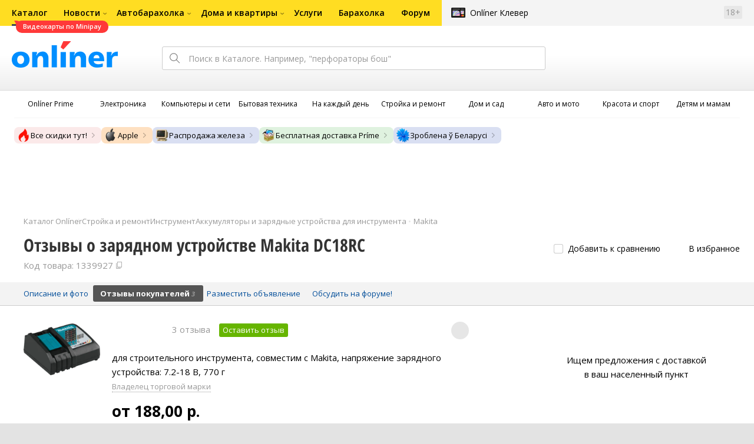

--- FILE ---
content_type: text/html;charset=UTF-8
request_url: https://catalog.onliner.by/tools_accum/makita/dc18rc/reviews
body_size: 24285
content:
<!DOCTYPE html>
<html class="responsive-layout" lang="ru" data-n-head="%7B%22class%22:%7B%22ssr%22:%22responsive-layout%22%7D,%22lang%22:%7B%22ssr%22:%22ru%22%7D%7D">
  <head >
    <title>Отзывы Makita DC18RC, достоинства и недостатки</title><meta data-n-head="ssr" charset="utf-8"><meta data-n-head="ssr" name="viewport" content="width=device-width,initial-scale=1.0,minimum-scale=1.0,maximum-scale=1.0,user-scalable=no"><meta data-n-head="ssr" data-hid="description" name="description" content="Отзывы покупателей на зарядное устройство Makita DC18RC в Каталоге Onlíner. Доставка по РБ. Оплата покупок в кредит. График цен. Скидки. Возврат до 50 рублей с покупки"><meta data-n-head="ssr" data-hid="og:url" property="og:url" content="https://catalog.onliner.by/tools_accum/makita/dc18rc/reviews"><meta data-n-head="ssr" data-hid="og:type" property="og:type" content="website"><meta data-n-head="ssr" data-hid="og:title" property="og:title" content="Отзывы Makita DC18RC, достоинства и недостатки"><meta data-n-head="ssr" data-hid="og:description" property="og:description" content="Отзывы покупателей на зарядное устройство Makita DC18RC в Каталоге Onlíner. Доставка по РБ. Оплата покупок в кредит. График цен. Скидки. Возврат до 50 рублей с покупки"><meta data-n-head="ssr" data-hid="og:image" property="og:image" content="https://imgproxy.onliner.by/oirNoNNj07MmDWnIwru1YZJGyh0U5mJkuhIsAQ1XNKQ/w:170/h:250/z:2/f:jpg/aHR0cHM6Ly9jb250/ZW50Lm9ubGluZXIu/YnkvY2F0YWxvZy9k/ZXZpY2Uvb3JpZ2lu/YWwvNzQ4OWFkOTBj/OGI4NzNlYTZhZmVm/Yzg3MTkwNzBlMmYu/anBlZw"><meta data-n-head="ssr" data-hid="og:site_name" property="og:site_name" content="Каталог Onlíner"><meta data-n-head="ssr" data-hid="keywords" name="keywords" content="Отзывы Makita DC18RC"><link data-n-head="ssr" rel="preconnect" href="https://gc.onliner.by"><link data-n-head="ssr" rel="preconnect" href="https://imgproxy.onliner.by"><link data-n-head="ssr" rel="preconnect" href="https://cdn.onliner.by/"><link data-n-head="ssr" rel="preload" as="font" type="font/woff2" href="https://cdn.onliner.by/fonts/opensans-regular-cyr-webfont.woff2" fetchpriority="high" crossorigin="anonymous"><link data-n-head="ssr" rel="preload" as="font" type="font/woff2" href="https://cdn.onliner.by/fonts/opensans-regular-lat-webfont.woff2" fetchpriority="high" crossorigin="anonymous"><link data-n-head="ssr" rel="preload" as="font" type="font/woff2" href="https://cdn.onliner.by/fonts/opensans-semibold-cyr-webfont.woff2" fetchpriority="high" crossorigin="anonymous"><link data-n-head="ssr" rel="preload" as="font" type="font/woff2" href="https://cdn.onliner.by/fonts/opensans-semibold-lat-webfont.woff2" fetchpriority="high" crossorigin="anonymous"><link data-n-head="ssr" rel="preload" as="font" type="font/woff2" href="https://cdn.onliner.by/fonts/opensans-bold-cyr-webfont.woff2" fetchpriority="high" crossorigin="anonymous"><link data-n-head="ssr" rel="preload" as="font" type="font/woff2" href="https://cdn.onliner.by/fonts/opensans-bold-lat-webfont.woff2" fetchpriority="high" crossorigin="anonymous"><link data-n-head="ssr" rel="preload" as="font" type="font/woff2" href="https://cdn.onliner.by/fonts/opensans-condbold-cyr-webfont.woff2" fetchpriority="high" crossorigin="anonymous"><link data-n-head="ssr" rel="preload" as="font" type="font/woff2" href="https://cdn.onliner.by/fonts/opensans-condbold-lat-webfont.woff2" fetchpriority="high" crossorigin="anonymous"><link data-n-head="ssr" rel="shortcut icon" href="https://gc.onliner.by/favicon.ico"><link data-n-head="ssr" rel="mask-icon" href="https://gc.onliner.by/images/logo/icons/icon.svg" color="#ff0000"><link data-n-head="ssr" rel="icon" type="image/x-icon" href="https://gc.onliner.by/images/logo/icons/favicon.ico"><link data-n-head="ssr" rel="icon" type="image/png" href="https://gc.onliner.by/images/logo/icons/favicon-16x16.png" sizes="16x16"><link data-n-head="ssr" rel="icon" type="image/png" href="https://gc.onliner.by/images/logo/icons/favicon-32x32.png" sizes="32x32"><link data-n-head="ssr" rel="icon" type="image/png" href="https://gc.onliner.by/images/logo/icons/favicon-96x96.png" sizes="96x96"><link data-n-head="ssr" rel="icon" type="image/png" href="https://gc.onliner.by/images/logo/icons/favicon-192x192.png" sizes="192x192"><link data-n-head="ssr" rel="stylesheet" href="/css/core/style.8dbb083c49.css"><link data-n-head="ssr" rel="stylesheet" href="/css/critical-styles.ecda6aeb76.css"><link data-n-head="ssr" rel="stylesheet" href="/css/global.46b3cf6ab0.css"><link data-n-head="ssr" rel="stylesheet" href="https://cart.onliner.by/assets/cart-catalog.css"><link data-n-head="ssr" rel="preload" href="https://imgproxy.onliner.by/oirNoNNj07MmDWnIwru1YZJGyh0U5mJkuhIsAQ1XNKQ/w:170/h:250/z:2/f:jpg/aHR0cHM6Ly9jb250/ZW50Lm9ubGluZXIu/YnkvY2F0YWxvZy9k/ZXZpY2Uvb3JpZ2lu/YWwvNzQ4OWFkOTBj/OGI4NzNlYTZhZmVm/Yzg3MTkwNzBlMmYu/anBlZw" as="image" fetchpriority="high"><link data-n-head="ssr" rel="stylesheet" href="/css/swiper.0fe444daa1.css"><link data-n-head="ssr" rel="stylesheet" href="/css/reviews.d9241be21a.css"><link data-n-head="ssr" rel="stylesheet" href="/css/core/catalog-card.f2abf14e07.css"><link data-n-head="ssr" rel="canonical" href="https://catalog.onliner.by/tools_accum/makita/dc18rc/reviews"><script data-n-head="ssr" src="https://gc.onliner.by/js/mediameter/counter.js" async></script><script data-n-head="ssr" src="https://yandex.ru/ads/system/context.js" async></script><script data-n-head="ssr" data-hid="gtm-script">if(!window._gtm_init){window._gtm_init=1;(function(w,n,d,m,e,p){w[d]=(w[d]==1||n[d]=='yes'||n[d]==1||n[m]==1||(w[e]&&w[e][p]&&w[e][p]()))?1:0})(window,navigator,'doNotTrack','msDoNotTrack','external','msTrackingProtectionEnabled');(function(w,d,s,l,x,y){w[x]={};w._gtm_inject=function(i){if(w.doNotTrack||w[x][i])return;w[x][i]=1;w[l]=w[l]||[];w[l].push({'gtm.start':new Date().getTime(),event:'gtm.js'});var f=d.getElementsByTagName(s)[0],j=d.createElement(s);j.async=true;j.src='https://www.googletagmanager.com/gtm.js?id='+i;f.parentNode.insertBefore(j,f);}})(window,document,'script','dataLayer','_gtm_ids','_gtm_inject')}</script><script data-n-head="ssr" data-hid="jsonld" type="application/ld+json">[{"@context":"https://schema.org","@type":"BreadcrumbList","itemListElement":[{"@type":"ListItem","position":1,"name":"Каталог Onlíner","item":"https://catalog.onliner.by"},{"@type":"ListItem","position":2,"name":"Стройка и ремонт","item":"https://catalog.onliner.by/cat/building"},{"@type":"ListItem","position":3,"name":"Инструмент","item":"https://catalog.onliner.by/cat/building/instrument"},{"@type":"ListItem","position":4,"name":"Аккумуляторы и зарядные устройства для инструмента","item":"https://catalog.onliner.by/tools_accum"},{"@type":"ListItem","position":5,"name":"Makita","item":"https://catalog.onliner.by/tools_accum/makita"},{"@type":"ListItem","position":6,"name":"Отзывы о зарядном устройстве Makita DC18RC","item":"https://catalog.onliner.by/tools_accum/makita/dc18rc"}]},{"@context":"https://schema.org","@type":"Product","name":"Зарядное устройство Makita DC18RC","brand":{"@type":"Brand","name":"Makita"},"model":"DC18RC","category":"Аккумуляторы и зарядные устройства для инструмента","url":"https://catalog.onliner.by/tools_accum/makita/dc18rc/reviews","description":"для строительного инструмента, совместим с Makita, напряжение зарядного устройства: 7.2-18 В, 770 г","image":"https://imgproxy.onliner.by/Bf4zxzRHqk1sXX1jtO5Y4-Xmqw6ZRN0E0Z4xLtpjR1Q/w:700/h:550/f:jpg/aHR0cHM6Ly9jb250/ZW50Lm9ubGluZXIu/YnkvY2F0YWxvZy9k/ZXZpY2UvMjAxOC83/NDg5YWQ5MGM4Yjg3/M2VhNmFmZWZjODcx/OTA3MGUyZi5qcGVn","sku":"1339927","offers":{"@type":"AggregateOffer","availability":"https://schema.org/InStock","offerCount":31,"priceCurrency":"BYN","lowPrice":"188.00","highPrice":"391.00"},"aggregateRating":{"@type":"AggregateRating","ratingCount":3,"reviewCount":3,"ratingValue":4.7,"bestRating":5,"worstRating":1},"review":[{"@type":"Review","datePublished":"2024-01-19","author":{"@type":"Person","name":"Аляксандр"},"name":"Вельми танны кошт.","reviewBody":"Вельми танны кошт. Нават нечакана. 137 рублеу на момант пакупкi.","reviewRating":{"@type":"Rating","ratingValue":5,"bestRating":5,"worstRating":1}},{"@type":"Review","datePublished":"2022-06-09","author":{"@type":"Person","name":"Евгений"},"name":"Отличная, оригинальная зарядка.","reviewBody":"Сегодня купил оригинальные аккумуляторы Makita, и сразу же протестировал зарядку. Заряжает быстро. Есть мелодия которые можно менять. при окончании заряда","reviewRating":{"@type":"Rating","ratingValue":5,"bestRating":5,"worstRating":1}},{"@type":"Review","datePublished":"2019-09-22","author":{"@type":"Person","name":"Hateful"},"name":"Хорошее быстрое зарядное. С оговорками","reviewBody":"Использую несколько месяцев. Отличное зарядное: быстро заряжает аккум и охлаждает его. Есть только одна проблема, которая вылезла на днях: При просадке напряжения в сети, зарядное ругается на аккумулятор и отказывается его заряжать.\r\nПользователь может подумать что все, аккумулятор умер. \r\nВ инструкции написано:\r\n • Если лампа зарядки мигает попеременно зеленым и красным светом, то зарядка невозможна. Клеммы на\r\nзарядном устройстве или батарейном картридже загрязнились пылью, завершился срок службы\r\nбатарейного картриджа или он поврежден\r\n\r\nНо нет ни слова о напряжении в розетке, которое обычный пользователь не сможет измерить.","reviewRating":{"@type":"Rating","ratingValue":4,"bestRating":5,"worstRating":1}}]}]</script><link rel="modulepreload" as="script" crossorigin href="/assets-ssr/client-DKfW54Cx.js"><link rel="prefetch" as="script" crossorigin href="/assets-ssr/browser-BdS1_h8J.js"><link rel="prefetch" as="script" crossorigin href="/assets-ssr/bookmarks-IDi3w1kI.js"><link rel="prefetch" as="script" crossorigin href="/assets-ssr/bottom-stick-Byz8jqzm.js"><link rel="prefetch" as="script" crossorigin href="/assets-ssr/format-CSjRSor1.js"><link rel="prefetch" as="script" crossorigin href="/assets-ssr/isEmpty-DF67Cf_n.js"><link rel="prefetch" as="script" crossorigin href="/assets-ssr/throttle-CQW1X_cj.js"><link rel="prefetch" as="script" crossorigin href="/assets-ssr/tags-CNXRAG9P.js"><link rel="prefetch" as="script" crossorigin href="/assets-ssr/_isIterateeCall-w0LWfrYL.js"><link rel="prefetch" as="script" crossorigin href="/assets-ssr/url-cgw73bpA.js"><link rel="prefetch" as="script" crossorigin href="/assets-ssr/notifications-HKbsADUp.js"><link rel="prefetch" as="script" crossorigin href="/assets-ssr/superprice-subscription-DRRYXjZH.js"><link rel="prefetch" as="script" crossorigin href="/assets-ssr/product-item-veoOwL4t.js"><link rel="prefetch" as="script" crossorigin href="/assets-ssr/add-to-cart-button-BUNWH6Kx.js"><link rel="prefetch" as="script" crossorigin href="/assets-ssr/product-card-DCTGMAF0.js"><link rel="prefetch" as="script" crossorigin href="/assets-ssr/utils-CDs4cpQh.js"><link rel="prefetch" as="script" crossorigin href="/assets-ssr/confirm-adult-DBeNjiX3.js"><link rel="prefetch" as="style" crossorigin href="/assets-ssr/used-edit-BvWdAhiB.css"><link rel="prefetch" as="script" crossorigin href="/assets-ssr/create-DooDoRe8.js"><link rel="prefetch" as="script" crossorigin href="/assets-ssr/used-edit-DsbYYdhz.js"><link rel="prefetch" as="script" crossorigin href="/assets-ssr/image-upload-D7w2Ui8T.js"><link rel="prefetch" as="script" crossorigin href="/assets-ssr/index-BsRCHvbI.js"><link rel="prefetch" as="script" crossorigin href="/assets-ssr/navigation-page-TjVBWPAb.js"><link rel="prefetch" as="script" crossorigin href="/assets-ssr/navigation-NOtLlLJ8.js"><link rel="prefetch" as="script" crossorigin href="/assets-ssr/classes-to-selector-Br0XARct.js"><link rel="prefetch" as="script" crossorigin href="/assets-ssr/_id-ooZbQzdj.js"><link rel="prefetch" as="style" crossorigin href="/assets-ssr/used-offer-DKP3ZC7d.css"><link rel="prefetch" as="style" crossorigin href="/assets-ssr/common-gallery-Da8h4316.css"><link rel="prefetch" as="script" crossorigin href="/assets-ssr/_id-DBUtAeEs.js"><link rel="prefetch" as="script" crossorigin href="/assets-ssr/adfox-banner-OklPUoyr.js"><link rel="prefetch" as="script" crossorigin href="/assets-ssr/navigation-arrows-Dt4LMOYH.js"><link rel="prefetch" as="script" crossorigin href="/assets-ssr/used-offer-lNtDJxQg.js"><link rel="prefetch" as="script" crossorigin href="/assets-ssr/gallery-C9qc8IeQ.js"><link rel="prefetch" as="script" crossorigin href="/assets-ssr/common-gallery-BUqTs5o0.js"><link rel="prefetch" as="script" crossorigin href="/assets-ssr/used-2fcQSG_o.js"><link rel="prefetch" as="script" crossorigin href="/assets-ssr/index-DeATGucE.js"><link rel="prefetch" as="script" crossorigin href="/assets-ssr/breadcrumbs-BB12_Pkg.js"><link rel="prefetch" as="script" crossorigin href="/assets-ssr/index-DX_5gICT.js"><link rel="prefetch" as="script" crossorigin href="/assets-ssr/index-BdPi6zqH.js"><link rel="prefetch" as="script" crossorigin href="/assets-ssr/products-item-D8_YilQ0.js"><link rel="prefetch" as="script" crossorigin href="/assets-ssr/_slug-HDnBGhrS.js"><link rel="prefetch" as="style" crossorigin href="/assets-ssr/_schema-BNPNXjd9.css"><link rel="prefetch" as="style" crossorigin href="/assets-ssr/core-Cco8Qh9i.css"><link rel="prefetch" as="script" crossorigin href="/assets-ssr/_schema-CKk5CJRu.js"><link rel="prefetch" as="script" crossorigin href="/assets-ssr/core-BnWgWTTl.js"><link rel="prefetch" as="script" crossorigin href="/assets-ssr/routes-Dwy_-WWO.js"><link rel="prefetch" as="script" crossorigin href="/assets-ssr/index-CcQqT0pI.js"><link rel="prefetch" as="style" crossorigin href="/assets-ssr/index-CRgX9dQX.css"><link rel="prefetch" as="script" crossorigin href="/assets-ssr/index-D2ss5SmS.js"><link rel="prefetch" as="script" crossorigin href="/assets-ssr/index-Bhpo8WF0.js"><link rel="prefetch" as="style" crossorigin href="/assets-ssr/index-tn0RQdqM.css"><link rel="prefetch" as="script" crossorigin href="/assets-ssr/index-ChxXGeno.js"><link rel="prefetch" as="script" crossorigin href="/assets-ssr/product-positions-DRKejX7v.js"><link rel="prefetch" as="script" crossorigin href="/assets-ssr/product-header-D_H-RuJM.js"><link rel="prefetch" as="script" crossorigin href="/assets-ssr/product-page-DDMaFged.js"><link rel="prefetch" as="script" crossorigin href="/assets-ssr/prices-QKTYydwN.js"><link rel="prefetch" as="style" crossorigin href="/assets-ssr/index-BUOQBFrf.css"><link rel="prefetch" as="script" crossorigin href="/assets-ssr/index-D2UVqXwW.js"><link rel="prefetch" as="script" crossorigin href="/assets-ssr/head-BLANDFI-.js"><link rel="prefetch" as="script" crossorigin href="/assets-ssr/index-DkyWVLzJ.js"><link rel="prefetch" as="script" crossorigin href="/assets-ssr/head-B7cM52Ng.js"><link rel="prefetch" as="script" crossorigin href="/assets-ssr/create-DmBJoOPc.js"><link rel="prefetch" as="style" crossorigin href="/assets-ssr/_offer-Br7gHgLV.css"><link rel="prefetch" as="script" crossorigin href="/assets-ssr/_offer-C88CUf07.js"><link rel="prefetch" as="script" crossorigin href="/assets-ssr/jquery.menu-aim-CQ7l8hDe.js"><link rel="stylesheet" href="/assets-ssr/client-NjUnggy2.css" crossorigin>
  </head>
  <body class="       no-touch     " data-n-head="%7B%22class%22:%7B%22ssr%22:%5B%22%22,%22%22,%22%22,%22%22,%22%22,%22%22,%22%22,%22no-touch%22,%22%22,%22%22,%22%22,%22%22,%22%22%5D%7D%7D">
    <noscript data-n-head="ssr" data-hid="gtm-noscript" data-pbody="true"></noscript><div data-server-rendered="true" id="__nuxt"><div id="__layout"><div data-fetch-key="default-layout:0"><div class="layout-container"><div id="container"><div class="g-container-outer"><div class="l-gradient-wrapper"><header class="g-top"><div class="header-style"><!----></div><div class="b-top-menu"><div class="g-top-i"><nav class="b-top-navigation"><ul class="b-main-navigation"><li class="b-main-navigation__item b-main-navigation__item_current"><a href="https://catalog.onliner.by/videocard?is_by_parts=1&amp;utm_source=onliner&amp;utm_medium=babl&amp;utm_campaign=videocard_minipay" target="_self" class="b-main-navigation__advert b-main-navigation__advert_universal"><div class="b-main-navigation__bubble b-main-navigation__bubble_universal" style="color:#FFFFFF;background-color:#FF3939;"> Видеокарты по Minipay <svg width="13" height="13" viewBox="0 0 13 13" fill="none" style="color:#FF3939;"><path d="M9.16821 1.45252C7.22163 0.520094 5.08519 0 2.85 0C1.89141 0 0.912697 0.117201 0 0.300014C2.79816 3.00973 3.57245 7.58069 4.04041 11.4276C4.08739 11.9643 4.17475 12.4895 4.29944 13H13V0.106333C11.6176 0.304071 10.3221 0.771079 9.16821 1.45252Z" fill="currentColor"></path></svg></div></a><a href="https://catalog.onliner.by" class="b-main-navigation__link"><span class="b-main-navigation__text"> Каталог</span></a></li><li class="b-main-navigation__item b-main-navigation__item_arrow"><a href="https://www.onliner.by" class="b-main-navigation__link"><span class="b-main-navigation__text">Новости</span></a><!----></li><li class="b-main-navigation__item b-main-navigation__item_arrow"><a href="https://ab.onliner.by" class="b-main-navigation__link"><span class="b-main-navigation__text">Автобарахолка</span></a><!----></li><li class="b-main-navigation__item b-main-navigation__item_arrow"><a href="https://r.onliner.by/pk" class="b-main-navigation__link"><span class="b-main-navigation__text">Дома и квартиры</span></a><!----></li><li class="b-main-navigation__item"><a href="https://s.onliner.by/tasks" class="b-main-navigation__link"><span class="b-main-navigation__text"> Услуги</span></a></li><li class="b-main-navigation__item"><a href="https://baraholka.onliner.by" class="b-main-navigation__link"><span class="b-main-navigation__text"> Барахолка</span></a></li><li class="b-main-navigation__item"><a href="https://forum.onliner.by" class="b-main-navigation__link"><span class="b-main-navigation__text"> Форум</span></a></li></ul><a href="https://clever.onliner.by/?utm_source=onliner&amp;utm_medium=navigation&amp;utm_campaign=clever" target="_blank" class="b-top-navigation-clover">Onlíner Клевер</a><!----><div class="b-top-navigation-age">18+</div></nav></div></div><div class="b-top-actions"><div class="g-top-i"><div class="b-top-logo"><a href="https://www.onliner.by"><img srcset="https://gc.onliner.by/images/logo/onliner_logo.v3.png?1767881895, https://gc.onliner.by/images/logo/onliner_logo.v3@2x.png?1767881895 2x" src="https://gc.onliner.by/images/logo/onliner_logo.v3.png?1767881895" width="180" height="45" alt="Onlíner" class="onliner_logo"></a></div><div class="b-top-wrapper"><div data-fetch-key="search:0" class="fast-search"><div class="fast-search__form"><input type="text" tabindex="1" placeholder="Поиск в Каталоге. Например, &quot;перфораторы бош&quot;" value="" class="fast-search__input ym-record-keys"></div><!----></div><div class="notice-offers__container"><div class="notice-offers"><div class="notice-offers__list ym-hide-content"></div></div></div><div class="b-top-profile b-top-profile_specific"><div class="b-top-profile__list"><!----><div class="b-top-profile__item"><a href="https://cart.onliner.by" class="b-top-profile__cart"><!----></a></div></div><div><div class="auth-bar auth-bar--top"><div class="auth-bar__item auth-bar__item--text"> Вход </div><div title="Facebook" class="auth-bar__item auth-bar__item--fb"></div><div title="ВКонтакте" class="auth-bar__item auth-bar__item--vk-alter"></div><div title="Google" class="auth-bar__item auth-bar__item--gg"></div><!----></div><div class="auth-bar auth-bar--top"><div class="auth-bar auth-bar--top"><a href="https://cart.onliner.by" title="Корзина" class="auth-bar__item auth-bar__item--cart"><!----></a></div></div></div></div><div id="popup-notifications" class="notice-offers__container"><div REMOVEME="visible: true" class="notice-offers"><div REMOVEME="foreach: { data: $root.notificationsList, as: 'notification' }" class="notice-offers__list"></div></div></div></div></div></div><!----></header><div class="g-middle"><div class="g-middle-i"><div class="catalog-navigation"><div class="catalog-navigation-bar"><input type="text" placeholder="Поиск" class="catalog-navigation-bar__input"><button class="catalog-navigation-bar__button catalog-navigation-bar__button_common"><span class="catalog-navigation-bar__button-text catalog-navigation-bar__button-text_on"> Каталог </span><span class="catalog-navigation-bar__button-text catalog-navigation-bar__button-text_off"> Закрыть </span></button><button class="catalog-navigation-bar__button catalog-navigation-bar__button_back"> Назад </button></div><div class="catalog-navigation__title">Каталог</div><div class="catalog-navigation-classifier catalog-navigation-classifier_simple"><a href="/cat/prime" title="Onlíner Prime" class="catalog-navigation-classifier__item"><span class="catalog-navigation-classifier__item-icon"><picture class="catalog-navigation-classifier__item-picture"><source srcset="
              https://imgproxy.onliner.by/ggKHWYMQpobvjtZ597_uvoSxYumIQIuTR7uzV8-e7U0/w:80/h:80/f:png/aHR0cHM6Ly9nYy5v/bmxpbmVyLmJ5L2lt/YWdlcy9jYXRhbG9n/L25hdmlnYXRpb24v/Y2F0ZWdvcmllcy9w/cmltZS5wbmc   1x,
              https://imgproxy.onliner.by/NIOQSJEs7mXh8TTMGwsT-rqBKT8aVGoqgxMR04Fdk4E/w:160/h:160/f:png/aHR0cHM6Ly9nYy5v/bmxpbmVyLmJ5L2lt/YWdlcy9jYXRhbG9n/L25hdmlnYXRpb24v/Y2F0ZWdvcmllcy9w/cmltZS5wbmc 2x
            " type="image/png"><img width="64px" height="64px" alt="Onlíner Prime" loading="lazy" src="https://imgproxy.onliner.by/NIOQSJEs7mXh8TTMGwsT-rqBKT8aVGoqgxMR04Fdk4E/w:160/h:160/f:png/aHR0cHM6Ly9nYy5v/bmxpbmVyLmJ5L2lt/YWdlcy9jYXRhbG9n/L25hdmlnYXRpb24v/Y2F0ZWdvcmllcy9w/cmltZS5wbmc" class="catalog-navigation-classifier__item-image"></picture></span><span class="catalog-navigation-classifier__item-title"><span class="catalog-navigation-classifier__item-title-wrapper"> Onlíner Prime </span></span></a><a href="/cat/electronics" title="Электроника" class="catalog-navigation-classifier__item"><span class="catalog-navigation-classifier__item-icon"><picture class="catalog-navigation-classifier__item-picture"><source srcset="
              https://imgproxy.onliner.by/d5GTZ7eDQzVPaRlxjUvTdo4X6cSXXC1SgyEsy_bMr6A/w:80/h:80/f:png/aHR0cHM6Ly9nYy5v/bmxpbmVyLmJ5L2lt/YWdlcy9jYXRhbG9n/L25hdmlnYXRpb24v/Y2F0ZWdvcmllcy9l/bGVrdHJvbmlrYS5w/bmc   1x,
              https://imgproxy.onliner.by/Z_M8tp4JouZs9YIAycsMQMVUM0yCPWEl1mJHVp8k8_U/w:160/h:160/f:png/aHR0cHM6Ly9nYy5v/bmxpbmVyLmJ5L2lt/YWdlcy9jYXRhbG9n/L25hdmlnYXRpb24v/Y2F0ZWdvcmllcy9l/bGVrdHJvbmlrYS5w/bmc 2x
            " type="image/png"><img width="64px" height="64px" alt="Электроника" loading="lazy" src="https://imgproxy.onliner.by/Z_M8tp4JouZs9YIAycsMQMVUM0yCPWEl1mJHVp8k8_U/w:160/h:160/f:png/aHR0cHM6Ly9nYy5v/bmxpbmVyLmJ5L2lt/YWdlcy9jYXRhbG9n/L25hdmlnYXRpb24v/Y2F0ZWdvcmllcy9l/bGVrdHJvbmlrYS5w/bmc" class="catalog-navigation-classifier__item-image"></picture></span><span class="catalog-navigation-classifier__item-title"><span class="catalog-navigation-classifier__item-title-wrapper"> Электроника </span></span></a><a href="/cat/computers" title="Компьютеры и сети" class="catalog-navigation-classifier__item"><span class="catalog-navigation-classifier__item-icon"><picture class="catalog-navigation-classifier__item-picture"><source srcset="
              https://imgproxy.onliner.by/LFOqa4I_v6ER3XpSO3g4FlIl3MisdH3dnsOsmUTta3I/w:80/h:80/f:png/aHR0cHM6Ly9nYy5v/bmxpbmVyLmJ5L2lt/YWdlcy9jYXRhbG9n/L25hdmlnYXRpb24v/Y2F0ZWdvcmllcy9r/b21weXV0ZXJ5X2lf/c2V0aS5wbmc   1x,
              https://imgproxy.onliner.by/Ht1EkIVqlqo1-0UlXL1uWYqzmTtsmgHoqp5bFUADsK4/w:160/h:160/f:png/aHR0cHM6Ly9nYy5v/bmxpbmVyLmJ5L2lt/YWdlcy9jYXRhbG9n/L25hdmlnYXRpb24v/Y2F0ZWdvcmllcy9r/b21weXV0ZXJ5X2lf/c2V0aS5wbmc 2x
            " type="image/png"><img width="64px" height="64px" alt="Компьютеры и сети" loading="lazy" src="https://imgproxy.onliner.by/Ht1EkIVqlqo1-0UlXL1uWYqzmTtsmgHoqp5bFUADsK4/w:160/h:160/f:png/aHR0cHM6Ly9nYy5v/bmxpbmVyLmJ5L2lt/YWdlcy9jYXRhbG9n/L25hdmlnYXRpb24v/Y2F0ZWdvcmllcy9r/b21weXV0ZXJ5X2lf/c2V0aS5wbmc" class="catalog-navigation-classifier__item-image"></picture></span><span class="catalog-navigation-classifier__item-title"><span class="catalog-navigation-classifier__item-title-wrapper"> Компьютеры и сети </span></span></a><a href="/cat/appliance" title="Бытовая техника" class="catalog-navigation-classifier__item"><span class="catalog-navigation-classifier__item-icon"><picture class="catalog-navigation-classifier__item-picture"><source srcset="
              https://imgproxy.onliner.by/XbHOSwos3l5l2hQRIsU-oR_KgQF3GMw9bZDxFocBJN4/w:80/h:80/f:png/aHR0cHM6Ly9nYy5v/bmxpbmVyLmJ5L2lt/YWdlcy9jYXRhbG9n/L25hdmlnYXRpb24v/Y2F0ZWdvcmllcy9i/eXRvdmF5YV90ZWhu/aWthLnBuZw   1x,
              https://imgproxy.onliner.by/_eu3Ql7AY2X1syyfQe-2rHx4MSzN2xMGU0M7If1HgJQ/w:160/h:160/f:png/aHR0cHM6Ly9nYy5v/bmxpbmVyLmJ5L2lt/YWdlcy9jYXRhbG9n/L25hdmlnYXRpb24v/Y2F0ZWdvcmllcy9i/eXRvdmF5YV90ZWhu/aWthLnBuZw 2x
            " type="image/png"><img width="64px" height="64px" alt="Бытовая техника" loading="lazy" src="https://imgproxy.onliner.by/_eu3Ql7AY2X1syyfQe-2rHx4MSzN2xMGU0M7If1HgJQ/w:160/h:160/f:png/aHR0cHM6Ly9nYy5v/bmxpbmVyLmJ5L2lt/YWdlcy9jYXRhbG9n/L25hdmlnYXRpb24v/Y2F0ZWdvcmllcy9i/eXRvdmF5YV90ZWhu/aWthLnBuZw" class="catalog-navigation-classifier__item-image"></picture></span><span class="catalog-navigation-classifier__item-title"><span class="catalog-navigation-classifier__item-title-wrapper"> Бытовая техника </span></span></a><a href="/cat/fmcg" title="На каждый день" class="catalog-navigation-classifier__item"><span class="catalog-navigation-classifier__item-icon"><picture class="catalog-navigation-classifier__item-picture"><source srcset="
              https://imgproxy.onliner.by/eEUX_wmYSOvcjXmc0fLhsuOFHoS76tLWYvlEt5IBcIE/w:80/h:80/f:png/aHR0cHM6Ly9nYy5v/bmxpbmVyLmJ5L2lt/YWdlcy9jYXRhbG9n/L25hdmlnYXRpb24v/Y2F0ZWdvcmllcy9u/YV9rYXpkeWpfZGVu/LnBuZw   1x,
              https://imgproxy.onliner.by/ZkBCSaOYRUK_O50ZyLciJZBcsBs__Oq1oXOfR3l8kcc/w:160/h:160/f:png/aHR0cHM6Ly9nYy5v/bmxpbmVyLmJ5L2lt/YWdlcy9jYXRhbG9n/L25hdmlnYXRpb24v/Y2F0ZWdvcmllcy9u/YV9rYXpkeWpfZGVu/LnBuZw 2x
            " type="image/png"><img width="64px" height="64px" alt="На каждый день" loading="lazy" src="https://imgproxy.onliner.by/ZkBCSaOYRUK_O50ZyLciJZBcsBs__Oq1oXOfR3l8kcc/w:160/h:160/f:png/aHR0cHM6Ly9nYy5v/bmxpbmVyLmJ5L2lt/YWdlcy9jYXRhbG9n/L25hdmlnYXRpb24v/Y2F0ZWdvcmllcy9u/YV9rYXpkeWpfZGVu/LnBuZw" class="catalog-navigation-classifier__item-image"></picture></span><span class="catalog-navigation-classifier__item-title"><span class="catalog-navigation-classifier__item-title-wrapper"> На каждый день </span></span></a><a href="/cat/building" title="Стройка и ремонт" class="catalog-navigation-classifier__item"><span class="catalog-navigation-classifier__item-icon"><picture class="catalog-navigation-classifier__item-picture"><source srcset="
              https://imgproxy.onliner.by/Qk8zpQVFeVW0-y_MvzgkocMm1EN_rLKAgjoRFZfGGUM/w:80/h:80/f:png/aHR0cHM6Ly9nYy5v/bmxpbmVyLmJ5L2lt/YWdlcy9jYXRhbG9n/L25hdmlnYXRpb24v/Y2F0ZWdvcmllcy9z/dHJveWthX2lfcmVt/b250LnBuZw   1x,
              https://imgproxy.onliner.by/iFDAzHoHNFk8PgcAy1681rJHqBHOjz0pQuCWdgmeFpA/w:160/h:160/f:png/aHR0cHM6Ly9nYy5v/bmxpbmVyLmJ5L2lt/YWdlcy9jYXRhbG9n/L25hdmlnYXRpb24v/Y2F0ZWdvcmllcy9z/dHJveWthX2lfcmVt/b250LnBuZw 2x
            " type="image/png"><img width="64px" height="64px" alt="Стройка и ремонт" loading="lazy" src="https://imgproxy.onliner.by/iFDAzHoHNFk8PgcAy1681rJHqBHOjz0pQuCWdgmeFpA/w:160/h:160/f:png/aHR0cHM6Ly9nYy5v/bmxpbmVyLmJ5L2lt/YWdlcy9jYXRhbG9n/L25hdmlnYXRpb24v/Y2F0ZWdvcmllcy9z/dHJveWthX2lfcmVt/b250LnBuZw" class="catalog-navigation-classifier__item-image"></picture></span><span class="catalog-navigation-classifier__item-title"><span class="catalog-navigation-classifier__item-title-wrapper"> Стройка и ремонт </span></span></a><a href="/cat/household" title="Дом и сад" class="catalog-navigation-classifier__item"><span class="catalog-navigation-classifier__item-icon"><picture class="catalog-navigation-classifier__item-picture"><source srcset="
              https://imgproxy.onliner.by/mJzhDvWH2_g7T8injHtCzTB9F3py4AiWKxrGBn6cprg/w:80/h:80/f:png/aHR0cHM6Ly9nYy5v/bmxpbmVyLmJ5L2lt/YWdlcy9jYXRhbG9n/L25hdmlnYXRpb24v/Y2F0ZWdvcmllcy9k/b21faV9zYWQucG5n   1x,
              https://imgproxy.onliner.by/HNpX5NF7AcOgWt8uk7uAEnngViGi0db2EUnBSgpsjgw/w:160/h:160/f:png/aHR0cHM6Ly9nYy5v/bmxpbmVyLmJ5L2lt/YWdlcy9jYXRhbG9n/L25hdmlnYXRpb24v/Y2F0ZWdvcmllcy9k/b21faV9zYWQucG5n 2x
            " type="image/png"><img width="64px" height="64px" alt="Дом и сад" loading="lazy" src="https://imgproxy.onliner.by/HNpX5NF7AcOgWt8uk7uAEnngViGi0db2EUnBSgpsjgw/w:160/h:160/f:png/aHR0cHM6Ly9nYy5v/bmxpbmVyLmJ5L2lt/YWdlcy9jYXRhbG9n/L25hdmlnYXRpb24v/Y2F0ZWdvcmllcy9k/b21faV9zYWQucG5n" class="catalog-navigation-classifier__item-image"></picture></span><span class="catalog-navigation-classifier__item-title"><span class="catalog-navigation-classifier__item-title-wrapper"> Дом и сад </span></span></a><a href="/cat/auto" title="Авто и мото" class="catalog-navigation-classifier__item"><span class="catalog-navigation-classifier__item-icon"><picture class="catalog-navigation-classifier__item-picture"><source srcset="
              https://imgproxy.onliner.by/Pd39jKpz3a_-4YADkljnEgiQy1rqmWezacA4r8-efVY/w:80/h:80/f:png/aHR0cHM6Ly9nYy5v/bmxpbmVyLmJ5L2lt/YWdlcy9jYXRhbG9n/L25hdmlnYXRpb24v/Y2F0ZWdvcmllcy9h/dnRvX2lfbW90by5w/bmc   1x,
              https://imgproxy.onliner.by/kTR-G6Jmgy35yVZtVcQEdHlGH20CBaTXxkOxADAsrOQ/w:160/h:160/f:png/aHR0cHM6Ly9nYy5v/bmxpbmVyLmJ5L2lt/YWdlcy9jYXRhbG9n/L25hdmlnYXRpb24v/Y2F0ZWdvcmllcy9h/dnRvX2lfbW90by5w/bmc 2x
            " type="image/png"><img width="64px" height="64px" alt="Авто и мото" loading="lazy" src="https://imgproxy.onliner.by/kTR-G6Jmgy35yVZtVcQEdHlGH20CBaTXxkOxADAsrOQ/w:160/h:160/f:png/aHR0cHM6Ly9nYy5v/bmxpbmVyLmJ5L2lt/YWdlcy9jYXRhbG9n/L25hdmlnYXRpb24v/Y2F0ZWdvcmllcy9h/dnRvX2lfbW90by5w/bmc" class="catalog-navigation-classifier__item-image"></picture></span><span class="catalog-navigation-classifier__item-title"><span class="catalog-navigation-classifier__item-title-wrapper"> Авто и мото </span></span></a><a href="/cat/lifestyle" title="Красота и спорт" class="catalog-navigation-classifier__item"><span class="catalog-navigation-classifier__item-icon"><picture class="catalog-navigation-classifier__item-picture"><source srcset="
              https://imgproxy.onliner.by/RehKloqiQXGTxXfMD2BIQSD9HfTuK6IWeFQcU9qjdUI/w:80/h:80/f:png/aHR0cHM6Ly9nYy5v/bmxpbmVyLmJ5L2lt/YWdlcy9jYXRhbG9n/L25hdmlnYXRpb24v/Y2F0ZWdvcmllcy9r/cmFzb3RhX2lfc3Bv/cnQucG5n   1x,
              https://imgproxy.onliner.by/Yt8nogToHULH_YR6Mc2JdDp4dTlWei0hnJrI-tU_bZc/w:160/h:160/f:png/aHR0cHM6Ly9nYy5v/bmxpbmVyLmJ5L2lt/YWdlcy9jYXRhbG9n/L25hdmlnYXRpb24v/Y2F0ZWdvcmllcy9r/cmFzb3RhX2lfc3Bv/cnQucG5n 2x
            " type="image/png"><img width="64px" height="64px" alt="Красота и спорт" loading="lazy" src="https://imgproxy.onliner.by/Yt8nogToHULH_YR6Mc2JdDp4dTlWei0hnJrI-tU_bZc/w:160/h:160/f:png/aHR0cHM6Ly9nYy5v/bmxpbmVyLmJ5L2lt/YWdlcy9jYXRhbG9n/L25hdmlnYXRpb24v/Y2F0ZWdvcmllcy9r/cmFzb3RhX2lfc3Bv/cnQucG5n" class="catalog-navigation-classifier__item-image"></picture></span><span class="catalog-navigation-classifier__item-title"><span class="catalog-navigation-classifier__item-title-wrapper"> Красота и спорт </span></span></a><a href="/cat/kids" title="Детям и мамам" class="catalog-navigation-classifier__item"><span class="catalog-navigation-classifier__item-icon"><picture class="catalog-navigation-classifier__item-picture"><source srcset="
              https://imgproxy.onliner.by/uzZioLKSz1ssxc95IKcf5xEbtO3Vdzr7qQ8ccaJ1Qro/w:80/h:80/f:png/aHR0cHM6Ly9nYy5v/bmxpbmVyLmJ5L2lt/YWdlcy9jYXRhbG9n/L25hdmlnYXRpb24v/Y2F0ZWdvcmllcy9k/ZXR5YW1faV9tYW1h/bS5wbmc   1x,
              https://imgproxy.onliner.by/2lozn9kzdo-C0z6K6OrGtx9trhmvKGr3tCYXICX3ZaU/w:160/h:160/f:png/aHR0cHM6Ly9nYy5v/bmxpbmVyLmJ5L2lt/YWdlcy9jYXRhbG9n/L25hdmlnYXRpb24v/Y2F0ZWdvcmllcy9k/ZXR5YW1faV9tYW1h/bS5wbmc 2x
            " type="image/png"><img width="64px" height="64px" alt="Детям и мамам" loading="lazy" src="https://imgproxy.onliner.by/2lozn9kzdo-C0z6K6OrGtx9trhmvKGr3tCYXICX3ZaU/w:160/h:160/f:png/aHR0cHM6Ly9nYy5v/bmxpbmVyLmJ5L2lt/YWdlcy9jYXRhbG9n/L25hdmlnYXRpb24v/Y2F0ZWdvcmllcy9k/ZXR5YW1faV9tYW1h/bS5wbmc" class="catalog-navigation-classifier__item-image"></picture></span><span class="catalog-navigation-classifier__item-title"><span class="catalog-navigation-classifier__item-title-wrapper"> Детям и мамам </span></span></a><div class="catalog-navigation__title helpers_show_tablet"> Кое-что ещё </div><a href="https://catalog.onliner.by/superprice" target="_self" class="catalog-navigation-classifier__item helpers_show_tablet"><span class="catalog-navigation-classifier__item-icon"><picture class="catalog-navigation-classifier__item-picture"><source srcset="
                https://imgproxy.onliner.by/hp2Df0313kAqV-ZCZQQ-8Gg0Ggq-pSW2SCSVWuJ2uDY/w:32/h:32/f:png/aHR0cHM6Ly9kaXJl/Y3R1cy5vbmxpbmVy/LmJ5L2Fzc2V0cy82/N2UxMmM3ZS00M2Vk/LTRlOTUtOTA3NC0w/MWYzMmVkMTRhMmU 1x,
                https://imgproxy.onliner.by/ZACGB9AtIK9Op1adApHwjQikmRcWfT6L6ltFN00fdvg/w:32/h:32/z:2/f:png/aHR0cHM6Ly9kaXJl/Y3R1cy5vbmxpbmVy/LmJ5L2Fzc2V0cy82/N2UxMmM3ZS00M2Vk/LTRlOTUtOTA3NC0w/MWYzMmVkMTRhMmU 2x
              " type="image/png"><img width="64px" height="64px" src="https://imgproxy.onliner.by/ZACGB9AtIK9Op1adApHwjQikmRcWfT6L6ltFN00fdvg/w:32/h:32/z:2/f:png/aHR0cHM6Ly9kaXJl/Y3R1cy5vbmxpbmVy/LmJ5L2Fzc2V0cy82/N2UxMmM3ZS00M2Vk/LTRlOTUtOTA3NC0w/MWYzMmVkMTRhMmU" alt="Все скидки тут!" class="catalog-navigation-classifier__item-image"></picture></span><span class="catalog-navigation-classifier__item-title"><span class="catalog-navigation-classifier__item-title-wrapper"> Все скидки тут! </span></span></a><a href="https://catalog.onliner.by/promo/apple" target="_self" class="catalog-navigation-classifier__item helpers_show_tablet"><span class="catalog-navigation-classifier__item-icon"><picture class="catalog-navigation-classifier__item-picture"><source srcset="
                https://imgproxy.onliner.by/ZoOVWqvKVHlTAbsuX15D_3rccoDBvkZwU7z2dYKGCO0/w:32/h:32/f:png/aHR0cHM6Ly9kaXJl/Y3R1cy5vbmxpbmVy/LmJ5L2Fzc2V0cy85/N2E5MTU0Zi0yZjk4/LTQxNGEtOTE0Yy0z/MzBjZWNiNTE2ZTc 1x,
                https://imgproxy.onliner.by/Kl-22csIw4_Kd22LUzxmeMqOsnKy2_q6s3cEPG9j8iI/w:32/h:32/z:2/f:png/aHR0cHM6Ly9kaXJl/Y3R1cy5vbmxpbmVy/LmJ5L2Fzc2V0cy85/N2E5MTU0Zi0yZjk4/LTQxNGEtOTE0Yy0z/MzBjZWNiNTE2ZTc 2x
              " type="image/png"><img width="64px" height="64px" src="https://imgproxy.onliner.by/Kl-22csIw4_Kd22LUzxmeMqOsnKy2_q6s3cEPG9j8iI/w:32/h:32/z:2/f:png/aHR0cHM6Ly9kaXJl/Y3R1cy5vbmxpbmVy/LmJ5L2Fzc2V0cy85/N2E5MTU0Zi0yZjk4/LTQxNGEtOTE0Yy0z/MzBjZWNiNTE2ZTc" alt="Apple" class="catalog-navigation-classifier__item-image"></picture></span><span class="catalog-navigation-classifier__item-title"><span class="catalog-navigation-classifier__item-title-wrapper"> Apple </span></span></a><a href="https://catalog.onliner.by/promo/kupit-pk" target="_self" class="catalog-navigation-classifier__item helpers_show_tablet"><span class="catalog-navigation-classifier__item-icon"><picture class="catalog-navigation-classifier__item-picture"><source srcset="
                https://imgproxy.onliner.by/r9bUAIupea-ELLnHCkbBz2dKg1S4febPk0-tXkwEn6A/w:32/h:32/f:png/aHR0cHM6Ly9kaXJl/Y3R1cy5vbmxpbmVy/LmJ5L2Fzc2V0cy81/ZjA2Yjc0Yi1iMzNm/LTQwMTktYjk3OS04/ODRmYzk1YjYzMmU 1x,
                https://imgproxy.onliner.by/0v_XeBaAZZDnSmF067LItShnzd1E2Y0NUrR2K54zsHc/w:32/h:32/z:2/f:png/aHR0cHM6Ly9kaXJl/Y3R1cy5vbmxpbmVy/LmJ5L2Fzc2V0cy81/ZjA2Yjc0Yi1iMzNm/LTQwMTktYjk3OS04/ODRmYzk1YjYzMmU 2x
              " type="image/png"><img width="64px" height="64px" src="https://imgproxy.onliner.by/0v_XeBaAZZDnSmF067LItShnzd1E2Y0NUrR2K54zsHc/w:32/h:32/z:2/f:png/aHR0cHM6Ly9kaXJl/Y3R1cy5vbmxpbmVy/LmJ5L2Fzc2V0cy81/ZjA2Yjc0Yi1iMzNm/LTQwMTktYjk3OS04/ODRmYzk1YjYzMmU" alt="Распродажа железа" class="catalog-navigation-classifier__item-image"></picture></span><span class="catalog-navigation-classifier__item-title"><span class="catalog-navigation-classifier__item-title-wrapper"> Распродажа железа </span></span></a><a href="https://catalog.onliner.by/promo/prime" target="_self" class="catalog-navigation-classifier__item helpers_show_tablet"><span class="catalog-navigation-classifier__item-icon"><picture class="catalog-navigation-classifier__item-picture"><source srcset="
                https://imgproxy.onliner.by/72deoFwlU5a4CJPMsUz6ng_XmhAvbsNk5PMDrqXsFk8/w:32/h:32/f:png/aHR0cHM6Ly9kaXJl/Y3R1cy5vbmxpbmVy/LmJ5L2Fzc2V0cy82/YzM3NDIyMy0xMmIy/LTRjNTktODEyYi1m/NDlkMWJjMDc0ODE 1x,
                https://imgproxy.onliner.by/nWCo-yEdakLTF3ZsEw-CAxl3Z8_qCTLwIILPjpNZYH0/w:32/h:32/z:2/f:png/aHR0cHM6Ly9kaXJl/Y3R1cy5vbmxpbmVy/LmJ5L2Fzc2V0cy82/YzM3NDIyMy0xMmIy/LTRjNTktODEyYi1m/NDlkMWJjMDc0ODE 2x
              " type="image/png"><img width="64px" height="64px" src="https://imgproxy.onliner.by/nWCo-yEdakLTF3ZsEw-CAxl3Z8_qCTLwIILPjpNZYH0/w:32/h:32/z:2/f:png/aHR0cHM6Ly9kaXJl/Y3R1cy5vbmxpbmVy/LmJ5L2Fzc2V0cy82/YzM3NDIyMy0xMmIy/LTRjNTktODEyYi1m/NDlkMWJjMDc0ODE" alt="Бесплатная доставка Príme" class="catalog-navigation-classifier__item-image"></picture></span><span class="catalog-navigation-classifier__item-title"><span class="catalog-navigation-classifier__item-title-wrapper"> Бесплатная доставка Príme </span></span></a><a href="https://catalog.onliner.by/promo/sdelano-v-belarusi" target="_self" class="catalog-navigation-classifier__item helpers_show_tablet"><span class="catalog-navigation-classifier__item-icon"><picture class="catalog-navigation-classifier__item-picture"><source srcset="
                https://imgproxy.onliner.by/-X5HNRKZHcdviCu3Un9HKMtwczbViZx6Mc79XLruDDU/w:32/h:32/f:png/aHR0cHM6Ly9kaXJl/Y3R1cy5vbmxpbmVy/LmJ5L2Fzc2V0cy84/NmI5Nzk1Mi03MTQ2/LTQ0YjMtYTIwOS0y/MTM1YTQxMTUyZjM 1x,
                https://imgproxy.onliner.by/4uvLVBmOfgWVKYORNpaNrGPpI0sU479QxIkroIUnLnQ/w:32/h:32/z:2/f:png/aHR0cHM6Ly9kaXJl/Y3R1cy5vbmxpbmVy/LmJ5L2Fzc2V0cy84/NmI5Nzk1Mi03MTQ2/LTQ0YjMtYTIwOS0y/MTM1YTQxMTUyZjM 2x
              " type="image/png"><img width="64px" height="64px" src="https://imgproxy.onliner.by/4uvLVBmOfgWVKYORNpaNrGPpI0sU479QxIkroIUnLnQ/w:32/h:32/z:2/f:png/aHR0cHM6Ly9kaXJl/Y3R1cy5vbmxpbmVy/LmJ5L2Fzc2V0cy84/NmI5Nzk1Mi03MTQ2/LTQ0YjMtYTIwOS0y/MTM1YTQxMTUyZjM" alt="Зроблена ў Беларусі" class="catalog-navigation-classifier__item-image"></picture></span><span class="catalog-navigation-classifier__item-title"><span class="catalog-navigation-classifier__item-title-wrapper"> Зроблена ў Беларусі </span></span></a><div class="catalog-navigation-classifier__close"></div></div><div class="catalog-navigation__tag"><div class="catalog-navigation__tag-list"><a href="https://catalog.onliner.by/superprice" target="_self" class="catalog-navigation__tag-item" style="background-color:#FBE9E9;"><div class="catalog-navigation__tag-preview"><picture class="catalog-navigation__tag-picture"><source srcset="
                https://imgproxy.onliner.by/p5GvPicC1eaF2_MhU6si9iRt71yXCv82LlZphjEPHTM/w:24/h:24/f:png/aHR0cHM6Ly9kaXJl/Y3R1cy5vbmxpbmVy/LmJ5L2Fzc2V0cy82/N2UxMmM3ZS00M2Vk/LTRlOTUtOTA3NC0w/MWYzMmVkMTRhMmU 1x,
                https://imgproxy.onliner.by/4ILYJ91JqRYBhczy-z0gfakDEOj6JWAG0NGwnTKkoV8/w:24/h:24/z:2/f:png/aHR0cHM6Ly9kaXJl/Y3R1cy5vbmxpbmVy/LmJ5L2Fzc2V0cy82/N2UxMmM3ZS00M2Vk/LTRlOTUtOTA3NC0w/MWYzMmVkMTRhMmU 2x
              " type="image/png"><img src="https://imgproxy.onliner.by/4ILYJ91JqRYBhczy-z0gfakDEOj6JWAG0NGwnTKkoV8/w:24/h:24/z:2/f:png/aHR0cHM6Ly9kaXJl/Y3R1cy5vbmxpbmVy/LmJ5L2Fzc2V0cy82/N2UxMmM3ZS00M2Vk/LTRlOTUtOTA3NC0w/MWYzMmVkMTRhMmU" alt="Все скидки тут!" width="24px" height="24px" class="catalog-navigation__tag-image"></picture></div> Все скидки тут! </a><a href="https://catalog.onliner.by/promo/apple" target="_self" class="catalog-navigation__tag-item" style="background-color:#FEE0C1;"><div class="catalog-navigation__tag-preview"><picture class="catalog-navigation__tag-picture"><source srcset="
                https://imgproxy.onliner.by/P57Wug5bxP8Mxa1jr436DLqUHrCmlhIKyHgMGyeT5zk/w:24/h:24/f:png/aHR0cHM6Ly9kaXJl/Y3R1cy5vbmxpbmVy/LmJ5L2Fzc2V0cy85/N2E5MTU0Zi0yZjk4/LTQxNGEtOTE0Yy0z/MzBjZWNiNTE2ZTc 1x,
                https://imgproxy.onliner.by/-idCJkzms0iQOpSrmF3Wq6BzDRpIs6rX0eb_h7AWZ_I/w:24/h:24/z:2/f:png/aHR0cHM6Ly9kaXJl/Y3R1cy5vbmxpbmVy/LmJ5L2Fzc2V0cy85/N2E5MTU0Zi0yZjk4/LTQxNGEtOTE0Yy0z/MzBjZWNiNTE2ZTc 2x
              " type="image/png"><img src="https://imgproxy.onliner.by/-idCJkzms0iQOpSrmF3Wq6BzDRpIs6rX0eb_h7AWZ_I/w:24/h:24/z:2/f:png/aHR0cHM6Ly9kaXJl/Y3R1cy5vbmxpbmVy/LmJ5L2Fzc2V0cy85/N2E5MTU0Zi0yZjk4/LTQxNGEtOTE0Yy0z/MzBjZWNiNTE2ZTc" alt="Apple" width="24px" height="24px" class="catalog-navigation__tag-image"></picture></div> Apple </a><a href="https://catalog.onliner.by/promo/kupit-pk" target="_self" class="catalog-navigation__tag-item" style="background-color:#D9DFF2;"><div class="catalog-navigation__tag-preview"><picture class="catalog-navigation__tag-picture"><source srcset="
                https://imgproxy.onliner.by/MW9_To3viEzxwfV2JrSbHz5Hi0unwHuwkabIs7refsE/w:24/h:24/f:png/aHR0cHM6Ly9kaXJl/Y3R1cy5vbmxpbmVy/LmJ5L2Fzc2V0cy81/ZjA2Yjc0Yi1iMzNm/LTQwMTktYjk3OS04/ODRmYzk1YjYzMmU 1x,
                https://imgproxy.onliner.by/pe_il56DNVDVFRv4TCNkFWthXuWd1rKLtPoGNwsKdXk/w:24/h:24/z:2/f:png/aHR0cHM6Ly9kaXJl/Y3R1cy5vbmxpbmVy/LmJ5L2Fzc2V0cy81/ZjA2Yjc0Yi1iMzNm/LTQwMTktYjk3OS04/ODRmYzk1YjYzMmU 2x
              " type="image/png"><img src="https://imgproxy.onliner.by/pe_il56DNVDVFRv4TCNkFWthXuWd1rKLtPoGNwsKdXk/w:24/h:24/z:2/f:png/aHR0cHM6Ly9kaXJl/Y3R1cy5vbmxpbmVy/LmJ5L2Fzc2V0cy81/ZjA2Yjc0Yi1iMzNm/LTQwMTktYjk3OS04/ODRmYzk1YjYzMmU" alt="Распродажа железа" width="24px" height="24px" class="catalog-navigation__tag-image"></picture></div> Распродажа железа </a><a href="https://catalog.onliner.by/promo/prime" target="_self" class="catalog-navigation__tag-item" style="background-color:#DFF2DF;"><div class="catalog-navigation__tag-preview"><picture class="catalog-navigation__tag-picture"><source srcset="
                https://imgproxy.onliner.by/z10CFUzRqHLGN7zDMDQSLAH8JEn_6StWysA5lylKnGQ/w:24/h:24/f:png/aHR0cHM6Ly9kaXJl/Y3R1cy5vbmxpbmVy/LmJ5L2Fzc2V0cy82/YzM3NDIyMy0xMmIy/LTRjNTktODEyYi1m/NDlkMWJjMDc0ODE 1x,
                https://imgproxy.onliner.by/a9Z_LbohRj33qpDwDG0Rhi_TxapUspHYI9DCMepbcs0/w:24/h:24/z:2/f:png/aHR0cHM6Ly9kaXJl/Y3R1cy5vbmxpbmVy/LmJ5L2Fzc2V0cy82/YzM3NDIyMy0xMmIy/LTRjNTktODEyYi1m/NDlkMWJjMDc0ODE 2x
              " type="image/png"><img src="https://imgproxy.onliner.by/a9Z_LbohRj33qpDwDG0Rhi_TxapUspHYI9DCMepbcs0/w:24/h:24/z:2/f:png/aHR0cHM6Ly9kaXJl/Y3R1cy5vbmxpbmVy/LmJ5L2Fzc2V0cy82/YzM3NDIyMy0xMmIy/LTRjNTktODEyYi1m/NDlkMWJjMDc0ODE" alt="Бесплатная доставка Príme" width="24px" height="24px" class="catalog-navigation__tag-image"></picture></div> Бесплатная доставка Príme </a><a href="https://catalog.onliner.by/promo/sdelano-v-belarusi" target="_self" class="catalog-navigation__tag-item" style="background-color:#D9DFF2;"><div class="catalog-navigation__tag-preview"><picture class="catalog-navigation__tag-picture"><source srcset="
                https://imgproxy.onliner.by/s3K9rK36o34qPG0HzC33Sdt8xaeiK925zW551OpXqWs/w:24/h:24/f:png/aHR0cHM6Ly9kaXJl/Y3R1cy5vbmxpbmVy/LmJ5L2Fzc2V0cy84/NmI5Nzk1Mi03MTQ2/LTQ0YjMtYTIwOS0y/MTM1YTQxMTUyZjM 1x,
                https://imgproxy.onliner.by/M1hr8XbskkjmfWbLoPRWd77JIqvZra4brceNJrCQnk0/w:24/h:24/z:2/f:png/aHR0cHM6Ly9kaXJl/Y3R1cy5vbmxpbmVy/LmJ5L2Fzc2V0cy84/NmI5Nzk1Mi03MTQ2/LTQ0YjMtYTIwOS0y/MTM1YTQxMTUyZjM 2x
              " type="image/png"><img src="https://imgproxy.onliner.by/M1hr8XbskkjmfWbLoPRWd77JIqvZra4brceNJrCQnk0/w:24/h:24/z:2/f:png/aHR0cHM6Ly9kaXJl/Y3R1cy5vbmxpbmVy/LmJ5L2Fzc2V0cy84/NmI5Nzk1Mi03MTQ2/LTQ0YjMtYTIwOS0y/MTM1YTQxMTUyZjM" alt="Зроблена ў Беларусі" width="24px" height="24px" class="catalog-navigation__tag-image"></picture></div> Зроблена ў Беларусі </a></div></div><!----></div><div class="catalog-content"><div class="product product_details b-offers"><div class="product-header"><div class="b-offers-promo"><!----><!----><!----></div><div class="breadcrumbs"><ol class="breadcrumbs__list"><li class="breadcrumbs__item"><a rel="nofollow" href="https://catalog.onliner.by" class="breadcrumbs__link"><span>Каталог Onlíner</span></a></li><li class="breadcrumbs__item"><a rel="nofollow" href="https://catalog.onliner.by/cat/building" class="breadcrumbs__link"><span>Стройка и ремонт</span></a></li><li class="breadcrumbs__item"><a rel="nofollow" href="https://catalog.onliner.by/cat/building/instrument" class="breadcrumbs__link"><span>Инструмент</span></a></li><li class="breadcrumbs__item"><a rel="nofollow" href="https://catalog.onliner.by/tools_accum" class="breadcrumbs__link"><span>Аккумуляторы и зарядные устройства для инструмента</span></a><a rel="nofollow" href="https://catalog.onliner.by/tools_accum/makita" class="breadcrumbs__link"><span>Makita</span></a></li></ol></div><!----><div class="catalog-masthead"><div class="catalog-masthead-controls catalog-masthead-controls_right"><ul class="catalog-masthead-controls__list"><li class="catalog-masthead-controls__item catalog-masthead-controls__item_compare"><label class="catalog-masthead-controls__label"><span class="catalog-masthead-controls__input i-checkbox i-checkbox_yellow"><input type="checkbox" class="i-checkbox__real"><span class="i-checkbox__faux"></span></span><span class="catalog-masthead-controls__text helpers_hide_tablet">Добавить к сравнению</span><span class="catalog-masthead-controls__text helpers_show_tablet">К сравнению</span></label></li><li class="catalog-masthead-controls__item catalog-masthead-controls__item_fav"><div class="popover-style__handle offers-description__popover-handle offers-description__popover-handle_favorites popover-style__handle_interactive"><div class="popover-style popover-style_primary popover-style_small popover-style_bottom-right popover-style_noarrow popover-style_specific-alter popover-style_specific-additional offers-description__popover offers-description__popover_width_auto offers-description__popover_favorites"><div class="popover-style__tail"></div><div class="popover-style__content"><div class="offers-form"><label class="offers-form__checkbox-label offers-form__checkbox-label_specific helpers_show_tablet"><div class="i-checkbox i-checkbox_star offers-form__checkbox"><input type="checkbox" class="i-checkbox__real"><div class="i-checkbox__faux"></div></div></label><div class="offers-form__description offers-form__description_primary offers-form__description_base offers-form__description_font-weight_semibold offers-form__description_condensed-alter">Добавить в избранное </div><div class="catalog-form__description catalog-form__description_primary catalog-form__description_base catalog-form__description_condensed helpers_show_tablet"> Для удаления товара из избранного, нажмите на ★ в правом углу </div><ul class="offers-form__checkbox-list offers-form__checkbox-list_reverse_condensed-specific"><li class="offers-form__checkbox-item"><label class="offers-form__checkbox-label offers-form__checkbox-label_inline"><div class="i-checkbox i-checkbox_switchbox i-checkbox_switchbox_decor offers-form__checkbox offers-form__checkbox_base-alter"><input type="checkbox" class="i-checkbox__real"><div class="i-checkbox__faux"></div><div class="offers-form__checkbox-text"><div class="offers-form__checkbox-sign"> Следить за суперценой и добавить в избранное </div></div></div></label></li></ul></div></div><div class="popover-style__bottom helpers_show_tablet"><span class="button-style button-style_either button-style_middle popover-style__button"> Закрыть </span></div></div><div class="popover-style__overlay helpers_show_tablet"></div><div><label class="catalog-masthead-controls__label"><span class="catalog-masthead-controls__input i-checkbox i-checkbox_star"><input type="checkbox" class="i-checkbox__real"><span class="i-checkbox__faux"></span></span><span class="catalog-masthead-controls__text">В избранное</span></label></div></div></li></ul></div><h1 class="catalog-masthead__title"> Отзывы о зарядном устройстве Makita DC18RC </h1><div class="tooltip-style__handle catalog-masthead__tooltip-handle"><a class="catalog-masthead__copy"> Код товара: 1339927 <svg width="16" height="16"><path xmlns="http://www.w3.org/2000/svg" d="M6.038 11.667c-.3 0-.553-.104-.76-.31a1.035 1.035 0 0 1-.311-.762v-7.59c0-.3.103-.553.31-.76.208-.208.461-.311.761-.311h5.99c.3 0 .554.103.761.31.207.208.311.461.311.761v7.59c0 .3-.104.554-.31.761-.208.207-.462.31-.762.31h-5.99Zm0-.867h5.99a.196.196 0 0 0 .141-.064.196.196 0 0 0 .064-.14v-7.59a.196.196 0 0 0-.064-.142.196.196 0 0 0-.14-.064h-5.99a.196.196 0 0 0-.142.064.196.196 0 0 0-.064.141v7.59c0 .051.022.098.064.141.043.043.09.064.141.064Zm-2.066 2.934c-.3 0-.554-.104-.761-.311a1.035 1.035 0 0 1-.311-.761V4.639a.421.421 0 0 1 .43-.434.426.426 0 0 1 .437.434v8.023c0 .051.021.098.064.14.042.043.09.065.14.065h6.424a.421.421 0 0 1 .433.43.426.426 0 0 1-.433.437H3.972Z" fill="currentColor"></path></svg></a><!----></div></div><ul class="b-offers-subnav"><li class="item"><a href="https://catalog.onliner.by/tools_accum/makita/dc18rc"><h2>Описание и фото</h2><!----></a></li><!----><li class="item selected"><a href="https://catalog.onliner.by/tools_accum/makita/dc18rc/reviews"><h2>Отзывы покупателей</h2><i> 3</i></a></li><!----><li class="item"><a href="/used/create?product_key=dc18rc"><span>Разместить объявление</span></a></li><li class="item"><a href="https://forum.onliner.by/posting.php?mode=newtopic&amp;f=1359&amp;device=dc18rc"><span>Обсудить на форуме!</span></a></li></ul></div><main class="product-main"><div class="product-primary"><div class="product-primary-i product-primary-i_specific product-primary-i_special"><aside class="product-aside product-aside_specific product-aside_special"><!----><div class="product-aside__message"><div class="product-aside__preview"><div class="product-aside__image product-aside__image_spinner"></div></div><div class="product-aside__description product-aside__description_alter product-aside__description_base-additional"> Ищем предложения с доставкой<br> в ваш населенный пункт </div></div></aside><div class="offers-description"><figure class="offers-description__figure"><a href="https://catalog.onliner.by/tools_accum/makita/dc18rc" class="offers-description__preview"><img src="https://imgproxy.onliner.by/oirNoNNj07MmDWnIwru1YZJGyh0U5mJkuhIsAQ1XNKQ/w:170/h:250/z:2/f:jpg/aHR0cHM6Ly9jb250/ZW50Lm9ubGluZXIu/YnkvY2F0YWxvZy9k/ZXZpY2Uvb3JpZ2lu/YWwvNzQ4OWFkOTBj/OGI4NzNlYTZhZmVm/Yzg3MTkwNzBlMmYu/anBlZw" alt="Makita DC18RC" title="Makita DC18RC" class="offers-description__image retina"></a></figure><div class="offers-social"><div class="offers-social__control"><!----><!----><!----><!----><span class="button-style button-style_subsidiary button-style_base offers-social__button offers-social__button_share"></span></div></div><div class="offers-description__info"><div class="offers-description__reviews"><a href="https://catalog.onliner.by/tools_accum/makita/dc18rc/reviews" class="offers-description__rating"><span class="rating rating_middle"><span class="rating__fill" style="width:calc(94% + (94% - 50%) / 20);"></span></span><span class="offers-description__review-count">3 отзыва</span></a><a href="https://catalog.onliner.by/tools_accum/makita/dc18rc/reviews/create" class="button button_green button_small offers-description__button"> Оставить отзыв </a></div><!----><div class="offers-description__specs"><p> для строительного инструмента, совместим с Makita, напряжение зарядного устройства: 7.2-18 В, 770 г </p></div><div class="offers-description__manufacturer"><div class="popover-style__handle offers-description__popover-handle"><span style="pointer-events:auto;"><span class="offers-description__link offers-description__link_secondary offers-description__link_small offers-description__link_decor"> Владелец торговой марки </span></span><!----></div></div><!----><!----><div class="offers-description__details"><!----><!----><div class="offers-description__price-group"><div class="offers-description__price offers-description__price_primary"><a href="https://catalog.onliner.by/tools_accum/makita/dc18rc/prices" class="offers-description__link offers-description__link_nodecor js-description-price-link">от 188,00 р.</a></div></div><!----><div class="offers-description__product"><ul class="offers-description__checkbox-list"><li class="offers-description__checkbox-item offers-description__checkbox-item_medium"><label class="offers-description__checkbox-label offers-description__checkbox-label_inline"><div class="popover-style__handle offers-description__popover-handle offers-description__popover-handle_observation"><span class="i-checkbox i-checkbox_switchbox i-checkbox_switchbox_decor offers-description__checkbox offers-description__checkbox_base-alter"><input type="checkbox" class="i-checkbox__real"><span class="i-checkbox__faux"></span><span class="offers-description__checkbox-text offers-description__checkbox-text_alter"><span class="offers-description__checkbox-sign"> Следить за суперценой и добавить в избранное </span></span></span><div class="popover-style popover-style_primary popover-style_small popover-style_bottom-left offers-description__popover offers-description__popover_width_smm offers-description__popover_observation"><div class="popover-style__content"><div class="offers-form"><div class="offers-form__mediabox"><div class="offers-form__mediabox-flex"><div class="offers-form__mediabox-part offers-form__mediabox-part_content offers-form__mediabox-part_content_specific"><div class="offers-form__description offers-form__description_alter offers-form__description_base offers-form__description_font-weight_semibold offers-form__description_condensed-alter"> Как только товар будет<br class="helpers_hide_tablet"> доступен по суперцене, вы получите: </div><div class="offers-form__description offers-form__description_alter offers-form__description_base-alter offers-form__description_condensed-specific"> письмо на почту и <nobr>push-уведомление</nobr> на телефон, но для этого вам необходимо войти в свой профиль </div><div class="offers-form__control offers-form__control_condensed-specific"><a class="button-style button-style_another button-style_base offers-form__button"> Войти в профиль </a><a href="https://profile.onliner.by/registration" class="offers-form__link offers-form__link_primary-alter offers-form__link_small offers-form__link_nodecor"> Зарегистрироваться </a></div></div><div class="offers-form__mediabox-part offers-form__mediabox-part_image helpers_show_tablet"><div class="offers-form__image offers-form__image_safety"></div></div></div></div></div></div></div></div></label></li></ul><div class="offers-description__control"><!----><a class="offers-description__button button-style button-style_auxiliary-alter button-style_middle-alter"> График цен <!----></a></div></div><div class="offers-description__manage"><div class="offers-description__line"><!----></div><a href="/used/create?product_key=dc18rc" class="offers-description__link offers-description__link_primary-alter offers-description__link_tiny offers-description__link_nodecor"> Разместить объявление </a></div></div></div></div><div class="offers-filter" style="order:2;"><div class="offers-filter__flex"><div class="offers-filter__overlay"></div><div class="offers-filter__part offers-filter__part_1 js-results-container"><div class="offers-filter__toggle"></div><div class="offers-form"><div class="offers-form__title offers-form__title_base offers-form__title_extended helpers_show_tablet"> Фильтры </div><div class="offers-form__row offers-form__row_extended-additional"><div class="offers-form__group offers-form__group_width_full"><div class="offers-form__field"><div class="offers-form__line offers-form__line_extended"><div class="offers-form__label offers-form__label_base-alter offers-form__label_font-weight_semibold offers-form__label_margincondensed"><div class="offers-form__label-flex"><div class="offers-form__label-part offers-form__label-part_1"><div class="offers-form__label-title offers-form__label-title_alter"> Отзывы с оценкой </div></div><div class="offers-form__label-part offers-form__label-part_2"></div></div></div><ul class="offers-form__checkbox-list"><li class="offers-form__checkbox-item offers-form__checkbox-item_medium"><label class="offers-form__checkbox-label"><span class="i-checkbox offers-form__checkbox offers-form__checkbox_base-alter"><input type="checkbox" class="i-checkbox__real"><span class="i-checkbox__faux"></span><span class="offers-form__checkbox-text offers-form__checkbox-text_alter"><span class="offers-form__checkbox-sign">2 отзыва</span><span href="#" class="offers-form__grade"><span class="offers-form__grade-stars"><span class="offers-form__grade-fill" style="width:100%;"></span></span></span></span></span></label></li><li class="offers-form__checkbox-item offers-form__checkbox-item_medium"><label class="offers-form__checkbox-label"><span class="i-checkbox offers-form__checkbox offers-form__checkbox_base-alter"><input type="checkbox" class="i-checkbox__real"><span class="i-checkbox__faux"></span><span class="offers-form__checkbox-text offers-form__checkbox-text_alter"><span class="offers-form__checkbox-sign">1 отзыв</span><span href="#" class="offers-form__grade"><span class="offers-form__grade-stars"><span class="offers-form__grade-fill" style="width:80%;"></span></span></span></span></span></label></li><!----><!----><!----></ul></div><div class="offers-form__line offers-form__line_extended"><ul class="offers-form__checkbox-list"><li class="offers-form__checkbox-item offers-form__checkbox-item_medium"><label class="offers-form__checkbox-label"><span class="i-checkbox offers-form__checkbox offers-form__checkbox_base-alter"><input type="checkbox" class="i-checkbox__real"><span class="i-checkbox__faux"></span><span class="offers-form__checkbox-text offers-form__checkbox-text_alter"><span class="offers-form__checkbox-sign"> С фотографиями </span><span class="offers-form__checkbox-value offers-form__checkbox-value_font-style_normal"> (0) </span></span></span></label></li></ul></div></div></div></div><div class="offers-form__control helpers_hide_tablet"><a href="https://catalog.onliner.by/tools_accum/makita/dc18rc/reviews/create" class="button-style button-style_primary button-style_big-alter offers-form__button offers-form__button_leave offers-form__button_width_full">Оставить отзыв</a></div></div><div class="offers-interaction"><div class="offers-interaction__inner-container"><div class="offers-interaction__inner"><div class="offers-interaction__state offers-interaction__state_initial offers-interaction__state_disabled offers-interaction__state_control"><!----><span class="offers-interaction__sub offers-interaction__sub_main offers-interaction__sub_main-alter"> Найдено 3 отзыва </span></div><div class="offers-interaction__state offers-interaction__state_clear offers-interaction__state_hidden"><span class="offers-interaction__sub">Сбросить фильтр</span></div></div></div></div></div><div class="offers-filter__part offers-filter__part_2"><div class="offers-form__control helpers_show_tablet"><a href="https://catalog.onliner.by/tools_accum/makita/dc18rc/reviews/create" class="button-style button-style_primary button-style_big-alter offers-form__button offers-form__button_leave offers-form__button_width_full">Оставить отзыв</a></div><!----><div class="offers-reviews"><div class="offers-reviews__sorting"><div class="offers-reviews__sorting-flex"><div class="offers-reviews__sorting-part offers-reviews__sorting-part_1"><div class="offers-reviews__tag"><div class="offers-reviews__tag-list"><div class="offers-reviews__tag-item"></div></div></div></div><div class="offers-reviews__sorting-part offers-reviews__sorting-part_2"><div class="input-style__wrapper offers-reviews__input-wrapper offers-reviews__input-wrapper_width_full"><div class="input-style input-style_more input-style_arrow_top-bottom input-style_base-alter offers-reviews__input offers-reviews__input_width_auto offers-reviews__input_max-width_s"><div class="input-style__faux">Сначала новые</div><select class="input-style__real"><option selected="selected" value="created_at:desc"> Сначала новые </option><option value="created_at:asc"> Сначала старые </option><option value="rating:desc"> Сначала положительные </option><option value="rating:asc"> Сначала отрицательные </option></select></div></div></div><div class="offers-reviews__sorting-part offers-reviews__sorting-part_3 helpers_show_tablet"><a class="button-style button-style_more button-style_base-alter offers-reviews__button offers-reviews__button_filter"> Фильтры </a></div></div></div><div id="list" class="offers-reviews__list"><div class="offers-reviews__item"><div class="offers-reviews__grade"><div class="offers-reviews__grade-stars"><span class="offers-reviews__grade-fill" style="width:100%;"></span></div><div class="offers-reviews__grade-sign">— Отлично!</div></div><div class="offers-reviews__description offers-reviews__description_alter offers-reviews__description_middle offers-reviews__description_font-weight_bold offers-reviews__description_condensed"> Вельми танны кошт. </div><div class="offers-reviews__description offers-reviews__description_alter offers-reviews__description_tiny offers-reviews__description_condensed-additional"><span class="offers-reviews__description offers-reviews__description_secondary offers-reviews__description_tiny offers-reviews__description_condensed-additional">Отзыв о Makita DC18RC</span></div><span class="offers-reviews__description offers-reviews__description_alter offers-reviews__description_base offers-reviews__description_condensed-additional offers-reviews__description_multiline" style="display: block">Вельми танны кошт. Нават нечакана. 137 рублеу на момант пакупкi.</span><div class="offers-reviews__description offers-reviews__description_alter offers-reviews__description_base offers-reviews__description_condensed-alter offers-reviews__description_max-width_xxxxll"><span class="offers-reviews__description offers-reviews__description_success-alter offers-reviews__description_base offers-reviews__description_font-weight_semibold">Достоинства:</span> Кошт.Якасць. </div><div class="offers-reviews__description offers-reviews__description_alter offers-reviews__description_base offers-reviews__description_condensed-alter offers-reviews__description_max-width_xxxxll"><span class="offers-reviews__description offers-reviews__description_error-alter offers-reviews__description_base offers-reviews__description_font-weight_semibold">Недостатки:</span> Вельмi марудны спрадавец на кропцы выдачы. </div><!----><div class="offers-reviews__data" style="margin-top: 16px"><a href="https://profile.onliner.by/user/1887030" class="offers-reviews__preview"><div class="offers-reviews__image" style="background-image:url(https://content.onliner.by/user/avatar/80x80/1887030);"></div></a><div class="offers-reviews__description offers-reviews__description_secondary offers-reviews__description_small-alter"><a href="https://profile.onliner.by/user/1887030" class="offers-reviews__link offers-reviews__link_alter-other offers-reviews__link_tiny offers-reviews__link_nodecor">Аляксандр,</a> 19.01.2024 в 10:42 </div></div></div><div class="offers-reviews__item"><div class="offers-reviews__grade"><div class="offers-reviews__grade-stars"><span class="offers-reviews__grade-fill" style="width:100%;"></span></div><div class="offers-reviews__grade-sign">— Отлично!</div></div><div class="offers-reviews__description offers-reviews__description_alter offers-reviews__description_middle offers-reviews__description_font-weight_bold offers-reviews__description_condensed"> Отличная, оригинальная зарядка. </div><div class="offers-reviews__description offers-reviews__description_alter offers-reviews__description_tiny offers-reviews__description_condensed-additional"><span class="offers-reviews__description offers-reviews__description_secondary offers-reviews__description_tiny offers-reviews__description_condensed-additional">Отзыв о Makita DC18RC</span></div><span class="offers-reviews__description offers-reviews__description_alter offers-reviews__description_base offers-reviews__description_condensed-additional offers-reviews__description_multiline" style="display: block">Сегодня купил оригинальные аккумуляторы Makita, и сразу же протестировал зарядку. Заряжает быстро. Есть мелодия которые можно менять. при окончании заряда</span><div class="offers-reviews__description offers-reviews__description_alter offers-reviews__description_base offers-reviews__description_condensed-alter offers-reviews__description_max-width_xxxxll"><span class="offers-reviews__description offers-reviews__description_success-alter offers-reviews__description_base offers-reviews__description_font-weight_semibold">Достоинства:</span> Оригинал, быстро заряжает. </div><div class="offers-reviews__description offers-reviews__description_alter offers-reviews__description_base offers-reviews__description_condensed-alter offers-reviews__description_max-width_xxxxll"><span class="offers-reviews__description offers-reviews__description_error-alter offers-reviews__description_base offers-reviews__description_font-weight_semibold">Недостатки:</span> Не обнаружил </div><!----><div class="offers-reviews__data" style="margin-top: 16px"><a href="https://profile.onliner.by/user/1523087" class="offers-reviews__preview"><div class="offers-reviews__image" style="background-image:url(https://content.onliner.by/user/avatar/80x80/1523087);"></div></a><div class="offers-reviews__description offers-reviews__description_secondary offers-reviews__description_small-alter"><a href="https://profile.onliner.by/user/1523087" class="offers-reviews__link offers-reviews__link_alter-other offers-reviews__link_tiny offers-reviews__link_nodecor">Евгений,</a> 09.06.2022 в 20:55 </div></div></div><div class="offers-reviews__item"><div class="offers-reviews__grade"><div class="offers-reviews__grade-stars"><span class="offers-reviews__grade-fill" style="width:80%;"></span></div><div class="offers-reviews__grade-sign">— Хорошо</div></div><div class="offers-reviews__description offers-reviews__description_alter offers-reviews__description_middle offers-reviews__description_font-weight_bold offers-reviews__description_condensed"> Хорошее быстрое зарядное. С оговорками </div><!----><span class="offers-reviews__description offers-reviews__description_alter offers-reviews__description_base offers-reviews__description_condensed-additional offers-reviews__description_multiline" style="display: block">Использую несколько месяцев. Отличное зарядное: быстро заряжает аккум и охлаждает его. Есть только одна проблема, которая вылезла на днях: При просадке напряжения в сети, зарядное ругается на аккумулятор и отказывается его заряжать.
Пользователь может подумать что все, аккумулятор умер. 
В инструкции написано:
 • Если лампа зарядки мигает попеременно зеленым и красным светом, то зарядка невозможна. Клеммы на
зарядном устройстве или батарейном картридже загрязнились пылью, завершился срок службы
батарейного картриджа или он поврежден

Но нет ни слова о напряжении в розетке, которое обычный пользователь не сможет измерить.</span><div class="offers-reviews__description offers-reviews__description_alter offers-reviews__description_base offers-reviews__description_condensed-alter offers-reviews__description_max-width_xxxxll"><span class="offers-reviews__description offers-reviews__description_success-alter offers-reviews__description_base offers-reviews__description_font-weight_semibold">Достоинства:</span> Скорость зарядки
Разные мелодии зарядки </div><div class="offers-reviews__description offers-reviews__description_alter offers-reviews__description_base offers-reviews__description_condensed-alter offers-reviews__description_max-width_xxxxll"><span class="offers-reviews__description offers-reviews__description_error-alter offers-reviews__description_base offers-reviews__description_font-weight_semibold">Недостатки:</span> Недосказанность в инструкции, которая может вынудить пользователя бежать в сервисный центр. </div><!----><div class="offers-reviews__data" style="margin-top: 16px"><a href="https://profile.onliner.by/user/245913" class="offers-reviews__preview"><div class="offers-reviews__image" style="background-image:url(https://content.onliner.by/user/avatar/80x80/245913);"></div></a><div class="offers-reviews__description offers-reviews__description_secondary offers-reviews__description_small-alter"><a href="https://profile.onliner.by/user/245913" class="offers-reviews__link offers-reviews__link_alter-other offers-reviews__link_tiny offers-reviews__link_nodecor">Hateful,</a> 22.09.2019 в 20:04 </div></div></div></div><div class="offers-pagination offers-pagination_visible" style="display:none;"><a class="offers-pagination__main offers-pagination__main_disabled"><span>Последние 3 отзыва</span></a><div class="offers-pagination__secondary"><div class="offers-pagination__dropdown"><div class="offers-pagination__dropdown-value">1</div><div class="offers-pagination__dropdown-items"></div></div></div><!----></div></div></div></div></div><!----></div></div></main></div><!----><!----><!----></div><div class="catalog-interaction catalog-interaction_compare"><div class="catalog-interaction__inner-container"><div class="catalog-interaction__inner"><div class="catalog-interaction__state catalog-interaction__state_initial catalog-interaction__state_control"><span class="catalog-interaction__sub catalog-interaction__sub_control"></span><a href="https://catalog.onliner.by/compare/" class="catalog-interaction__sub catalog-interaction__sub_main"> 0 товаров в сравнении </a></div><div class="catalog-interaction__state catalog-interaction__state_clear catalog-interaction__state_hidden"><span class="catalog-interaction__sub"> Очистить список сравнения </span></div></div></div></div><!----></div></div></div></div></div><!----><footer class="g-bottom"><div class="g-bottom-i"><div class="footer-style"><div class="footer-style__flex"><div class="footer-style__part footer-style__part_1"><ul class="footer-style__list"><li class="footer-style__item"><a href="https://blog.onliner.by/about" class="footer-style__link footer-style__link_primary"> О компании </a></li><li class="footer-style__item"><a href="https://people.onliner.by/contacts" class="footer-style__link footer-style__link_primary"> Контакты редакции </a></li><li class="footer-style__item"><a href="https://b2breg.onliner.by/advertising" class="footer-style__link footer-style__link_additional"> Реклама </a></li><li class="footer-style__item"><a href="https://docs.google.com/spreadsheets/d/1SGFaTkV_Ru4vI29ml9yvR-dMz9rOl7DVVpKk64w5lqM/preview" class="footer-style__link footer-style__link_additional"> Тарифы </a></li><li class="footer-style__item"><a href="https://blog.onliner.by/vacancy" class="footer-style__link footer-style__link_primary"> Вакансии </a></li><li class="footer-style__item"><a href="https://blog.onliner.by/manifest" class="footer-style__link footer-style__link_primary"> Манифест </a></li><li class="footer-style__item"><a href="https://blog.onliner.by/siterules" class="footer-style__link footer-style__link_primary"> Пользовательское соглашение </a></li><li class="footer-style__item"><a href="https://blog.onliner.by/publichnye-dogovory" class="footer-style__link footer-style__link_primary"> Публичные договоры </a></li><li class="footer-style__item"><a href="https://blog.onliner.by/politika-konfidencialnosti" class="footer-style__link footer-style__link_primary"> Политика обработки персональных данных </a></li><li class="footer-style__item"><a href="https://support.onliner.by" class="footer-style__link footer-style__link_primary"> Поддержка пользователей </a></li><li class="footer-style__item"><a href="https://blog.onliner.by/informaciya-dlya-pokupatelya" class="footer-style__link footer-style__link_primary"> Информация для покупателей </a></li><!----></ul><div class="footer-style__social"><a rel="noopener" target="_blank" href="https://t.me/+RH9nPH0rIHI4Y2Uy" class="footer-style__social-button footer-style__social-button_tg"></a><a rel="noopener" target="_blank" href="https://www.instagram.com/onlinerby" class="footer-style__social-button footer-style__social-button_in"></a><a rel="noopener" target="_blank" href="https://vk.com/onliner" class="footer-style__social-button footer-style__social-button_vk"></a><a rel="noopener" target="_blank" href="https://www.tiktok.com/@onlinereasy" class="footer-style__social-button footer-style__social-button_tt"></a><a rel="noopener" target="_blank" href="https://www.threads.com/@onlinerby/post/CuV4cMZIOVq?xmt=AQF0snhF3SR3NnEmU-lD9P9ZYnoHfmoFEri491nU8dSc5g" class="footer-style__social-button footer-style__social-button_thds"></a></div></div><div class="footer-style__part footer-style__part_2"><div class="footer-style__logo"><picture><source srcset="https://gc.onliner.by/images/logo/onliner_logo_cat.webp" type="image/webp"><source srcset="https://gc.onliner.by/images/logo/onliner_logo_cat.png" type="image/png"><img srcset="https://gc.onliner.by/images/logo/onliner_logo_cat.png" loading="lazy"></picture></div><div class="footer-style__copy">&copy; 2001&mdash;2026 Onlíner</div></div></div></div></div></footer></div><!----><!----></div></div></div><script>window.__NUXT__=(function(a,b,c,d,e,f,g,h,i,j,k,l,m,n,o,p,q,r,s,t,u,v,w,x,y,z,A,B,C,D,E,F,G,H,I,J,K,L,M,N,O,P,Q,R,S,T,U,V,W,X,Y,Z,_,$,aa,ab,ac,ad,ae,af,ag,ah,ai,aj,ak,al,am,an,ao,ap,aq,ar,as,at,au,av,aw,ax,ay,az,aA,aB,aC,aD,aE,aF,aG,aH,aI,aJ,aK,aL,aM,aN,aO,aP,aQ,aR,aS,aT,aU,aV,aW,aX,aY,aZ,a_,a$,ba,bb,bc,bd,be,bf,bg,bh,bi,bj,bk,bl,bm,bn){return {layout:"default",data:[{counters:{ratingCounters:{"1":d,"2":d,"3":d,"4":g,"5":y},reviewsWithImages:{count:d}},images:[],order:R,page:{limit:10,items:j,current:g,last:g},product:{id:1339927,key:m,name:S,fullName:z,namePrefix:"Зарядное устройство",extendedName:T,status:"active",parentKey:a,images:{header:"https:\u002F\u002Fimgproxy.onliner.by\u002FoirNoNNj07MmDWnIwru1YZJGyh0U5mJkuhIsAQ1XNKQ\u002Fw:170\u002Fh:250\u002Fz:2\u002Ff:jpg\u002FaHR0cHM6Ly9jb250\u002FZW50Lm9ubGluZXIu\u002FYnkvY2F0YWxvZy9k\u002FZXZpY2Uvb3JpZ2lu\u002FYWwvNzQ4OWFkOTBj\u002FOGI4NzNlYTZhZmVm\u002FYzg3MTkwNzBlMmYu\u002FanBlZw"},video:[],description:U,descriptionList:["для строительного инструмента","совместим с Makita","напряжение зарядного устройства: 7.2-18 В","770 г"],microDescription:h,microDescriptionList:[],htmlUrl:V,reviews:{rating:47,count:j,htmlUrl:A,createUrl:"https:\u002F\u002Fcatalog.onliner.by\u002Ftools_accum\u002Fmakita\u002Fdc18rc\u002Freviews\u002Fcreate",url:"https:\u002F\u002Fcatalog.api.onliner.by\u002Fproducts\u002Fdc18rc\u002Freviews"},reviewUrl:a,forum:{topicId:a,topicUrl:a,postUrl:"https:\u002F\u002Fforum.onliner.by\u002Fposting.php?mode=newtopic&f=1359&device=dc18rc",repliesCount:d},sale:{isOnSale:b,discount:d,minPricesMedian:{amount:q,currency:k},subscribed:b,canBeSubscribed:c},certificationRequired:b,colorCode:a,url:n,second:{offersCount:d,minPrice:a,maxPrice:a,htmlUrl:"https:\u002F\u002Fcatalog.onliner.by\u002Ftools_accum\u002Fmakita\u002Fdc18rc\u002Fused"},stickers:[],maxCobrandCashback:{percentage:e,label:"5% на «Клевер»"},primeInfo:{available:b},inBookmarks:b,byPartsInfo:{maxTerm:48,monthlyPayment:{amount:"5.62",currency:k},installment:{periods:[j]}},prices:{priceMin:{amount:q,currency:k,converted:{BYN:{amount:q,currency:k}}},priceMax:{amount:B,currency:k,converted:{BYN:{amount:B,currency:k}}},offers:{count:W},htmlUrl:"https:\u002F\u002Fcatalog.onliner.by\u002Ftools_accum\u002Fmakita\u002Fdc18rc\u002Fprices",url:"https:\u002F\u002Fshop.api.onliner.by\u002Fproducts\u002Fdc18rc\u002Fpositions"},manufacturer:{key:"makita",name:r,legalName:"Макита Корпорейшн",legalAddress:"3-11-8, Сумиеси-чо, Андзе, Айти 446-8502, Япония"},schema:{id:730,key:"tools_accum",group:{id:155},name:s,groupProducts:b,isSecondOfferAvailable:c,isDeliveryAvailable:c,url:"https:\u002F\u002Fcatalog.api.onliner.by\u002Fschemas\u002Ftools_accum",productsUrl:"https:\u002F\u002Fcatalog.api.onliner.by\u002Fsearch\u002Ftools_accum",facetsUrl:"https:\u002F\u002Fcatalog.api.onliner.by\u002Ffacets\u002Ftools_accum",segments:[{key:t,name:u},{key:"second",name:"Объявления"}],secondOffersUrl:"https:\u002F\u002Fcatalog.api.onliner.by\u002Fsearch\u002Ftools_accum\u002Fsecond-offers"}},reviews:[{id:600962,productId:m,productUrl:n,originalProduct:{productId:m,productUrl:n,fullName:z},summary:X,text:Y,rating:e,pros:"Кошт.Якасць.",cons:"Вельмi марудны спрадавец на кропцы выдачы.",images:[],createdAt:"2024-01-19T10:42:26+03:00",author:{id:1887030,name:Z,avatar:{small:"https:\u002F\u002Fcontent.onliner.by\u002Fuser\u002Favatar\u002F48x48\u002F1887030",large:"https:\u002F\u002Fcontent.onliner.by\u002Fuser\u002Favatar\u002F80x80\u002F1887030"}}},{id:545069,productId:m,productUrl:n,originalProduct:{productId:m,productUrl:n,fullName:z},summary:_,text:$,rating:e,pros:"Оригинал, быстро заряжает.",cons:"Не обнаружил",images:[],createdAt:"2022-06-09T20:55:06+03:00",author:{id:1523087,name:aa,avatar:{small:"https:\u002F\u002Fcontent.onliner.by\u002Fuser\u002Favatar\u002F48x48\u002F1523087",large:"https:\u002F\u002Fcontent.onliner.by\u002Fuser\u002Favatar\u002F80x80\u002F1523087"}}},{id:401557,productId:m,productUrl:n,originalProduct:a,summary:ab,text:ac,rating:v,pros:"Скорость зарядки\r\nРазные мелодии зарядки",cons:"Недосказанность в инструкции, которая может вынудить пользователя бежать в сервисный центр.",images:[],createdAt:"2019-09-22T20:04:29+03:00",author:{id:245913,name:ad,avatar:{small:"https:\u002F\u002Fcontent.onliner.by\u002Fuser\u002Favatar\u002F48x48\u002F245913",large:"https:\u002F\u002Fcontent.onliner.by\u002Fuser\u002Favatar\u002F80x80\u002F245913"}}}],seoData:{title:"Отзывы Makita DC18RC, достоинства и недостатки",description:"Отзывы покупателей на зарядное устройство Makita DC18RC в Каталоге Onlíner. Доставка по РБ. Оплата покупок в кредит. График цен. Скидки. Возврат до 50 рублей с покупки",keywords:"Отзывы Makita DC18RC",h1Title:ae,canonicalUrl:A,breadcrumbs:[{title:af,url:w},{title:C,url:ag},{title:ah,url:ai},{title:s,url:aj},{title:r,url:ak}],queryParams:{},microdata:[{"@context":al,"@type":"BreadcrumbList",itemListElement:[{"@type":o,position:g,name:af,item:w},{"@type":o,position:y,name:C,item:ag},{"@type":o,position:j,name:ah,item:ai},{"@type":o,position:v,name:s,item:aj},{"@type":o,position:e,name:r,item:ak},{"@type":o,position:D,name:ae,item:V}]},{"@context":al,"@type":"Product",name:T,brand:{"@type":"Brand",name:r},model:S,category:s,url:A,description:U,image:"https:\u002F\u002Fimgproxy.onliner.by\u002FBf4zxzRHqk1sXX1jtO5Y4-Xmqw6ZRN0E0Z4xLtpjR1Q\u002Fw:700\u002Fh:550\u002Ff:jpg\u002FaHR0cHM6Ly9jb250\u002FZW50Lm9ubGluZXIu\u002FYnkvY2F0YWxvZy9k\u002FZXZpY2UvMjAxOC83\u002FNDg5YWQ5MGM4Yjg3\u002FM2VhNmFmZWZjODcx\u002FOTA3MGUyZi5qcGVn",sku:"1339927",offers:{"@type":"AggregateOffer",availability:"https:\u002F\u002Fschema.org\u002FInStock",offerCount:W,priceCurrency:k,lowPrice:q,highPrice:B},aggregateRating:{"@type":"AggregateRating",ratingCount:j,reviewCount:j,ratingValue:4.7,bestRating:e,worstRating:g},review:[{"@type":E,datePublished:"2024-01-19",author:{"@type":F,name:Z},name:X,reviewBody:Y,reviewRating:{"@type":G,ratingValue:e,bestRating:e,worstRating:g}},{"@type":E,datePublished:"2022-06-09",author:{"@type":F,name:aa},name:_,reviewBody:$,reviewRating:{"@type":G,ratingValue:e,bestRating:e,worstRating:g}},{"@type":E,datePublished:"2019-09-22",author:{"@type":F,name:ad},name:ab,reviewBody:ac,reviewRating:{"@type":G,ratingValue:v,bestRating:e,worstRating:g}}]}],robots:[]},total:j}],fetch:{"default-layout:0":{isContentVisible:c,deliveryRegionId:am,isFilterOpened:b,isPopoverOpened:b,isPopupOpened:b,isRecommendedOpened:b,isBookmarksManageOpened:b,pickupPointsClass:h,bodyClasses:[]},"search:0":{activeItemKey:t,searchString:h,isSearching:b,isInitialized:b,isSearchActive:b,matchString:h,addonString:h,searchFilters:{},searchPlaceholder:"Поиск в Каталоге. Например, \"перфораторы бош\"",isCompareActive:b,innerWidth:a}},error:a,state:{user:{userId:a,currentUser:a,userCobrandData:a,cookieConsent:{ads:c,metrics:c,functional:c},isBot:c,notificationChannels:[],subscriptionsForm:a,isSmsValidationActive:b},search:{schema:a,facets:{general:[],additional:[]},counters:{},dictionaries:{},segments:[],placeholders:{},segment:h,order:h,total:d,totalUngrouped:d,page:{limit:d,items:d,current:d,last:d},isLoading:b,isPresentationChanging:b,activeFilters:{},configurations:{},randomSets:{},view:"list"},resources:{},navigation:{navigation:{project:{name:u},headerLogo:{srcset:"https:\u002F\u002Fgc.onliner.by\u002Fimages\u002Flogo\u002Fonliner_logo.v3.png?1767881895, https:\u002F\u002Fgc.onliner.by\u002Fimages\u002Flogo\u002Fonliner_logo.v3@2x.png?1767881895 2x",src:"https:\u002F\u002Fgc.onliner.by\u002Fimages\u002Flogo\u002Fonliner_logo.v3.png?1767881895",alt:"Onlíner",width:180,height:45,link:H},searchPlaceholders:{pattern:"Поиск в Каталоге. Например, \":pattern\"",options:["iphone 14","macbook air 13","барный стул","батуты","бензиновый триммер","велосипед stels","велокомпьютер sigma","вентиляторы","газонокосилка bosch","гипсокартон влагостойкий","горный велосипед","детский велосипед","беззеркальный фотоаппарат","ламинат egger","мобильные кондиционеры","надувной бассейн","надувной матрас","ноутбук asus","перфораторы бош","планшет ipad air","прогулочная коляска","проточный водонагреватель","пылесос с аквафильтром","раздвижной стол","роботы-пылесосы","робот xiaomi","садовые качели","сварочный аппарат","сковорода tefal","смартфон samsung galaxy","телевизор 50","ноутбук lenovo","теплица из поликарбоната","тепловентиляторы","трактор Беларус","угловой диван","холодильник атлант","приставка xiaomi","часы apple watch","часы casio","шины 195 65 R15","шуруповерт makita","айфон 14","RTX 3050","samsung s22","airpods","google pixel","playstation 5","xbox","яндекс станция","mi band","SSD Kingston","игровой ноутбук","стол для работы стоя","LEGO","духовой шкаф","книга про маркетинг","масло для BMW","бытовой дистиллятор","вертикальный пылесос"]},footer:{links:[{text:"О компании",type:i,link:"https:\u002F\u002Fblog.onliner.by\u002Fabout"},{text:"Контакты редакции",type:i,link:"https:\u002F\u002Fpeople.onliner.by\u002Fcontacts"},{text:"Реклама",type:an,link:"https:\u002F\u002Fb2breg.onliner.by\u002Fadvertising"},{text:"Тарифы",type:an,link:"https:\u002F\u002Fdocs.google.com\u002Fspreadsheets\u002Fd\u002F1SGFaTkV_Ru4vI29ml9yvR-dMz9rOl7DVVpKk64w5lqM\u002Fpreview"},{text:"Вакансии",type:i,link:"https:\u002F\u002Fblog.onliner.by\u002Fvacancy"},{text:"Манифест",type:i,link:"https:\u002F\u002Fblog.onliner.by\u002Fmanifest"},{text:"Пользовательское соглашение",type:i,link:"https:\u002F\u002Fblog.onliner.by\u002Fsiterules"},{text:"Публичные договоры",type:i,link:"https:\u002F\u002Fblog.onliner.by\u002Fpublichnye-dogovory"},{text:"Политика обработки персональных данных",type:i,link:"https:\u002F\u002Fblog.onliner.by\u002Fpolitika-konfidencialnosti"},{text:"Поддержка пользователей",type:i,link:"https:\u002F\u002Fsupport.onliner.by"},{text:"Информация для покупателей",type:i,link:"https:\u002F\u002Fblog.onliner.by\u002Finformaciya-dlya-pokupatelya"}],socials:[{type:"tg",link:"https:\u002F\u002Ft.me\u002F+RH9nPH0rIHI4Y2Uy"},{type:"in",link:"https:\u002F\u002Fwww.instagram.com\u002Fonlinerby"},{type:"vk",link:"https:\u002F\u002Fvk.com\u002Fonliner"},{type:"tt",link:"https:\u002F\u002Fwww.tiktok.com\u002F@onlinereasy"},{type:"thds",link:"https:\u002F\u002Fwww.threads.com\u002F@onlinerby\u002Fpost\u002FCuV4cMZIOVq?xmt=AQF0snhF3SR3NnEmU-lD9P9ZYnoHfmoFEri491nU8dSc5g"}],copyright:"&copy; 2001&mdash;2026 Onlíner",logo:"https:\u002F\u002Fgc.onliner.by\u002Fimages\u002Flogo\u002Fonliner_logo_cat.png"},mainNavigation:[{type:t,text:u,link:w,icon:a,bubble:{text:ao,link:ap,target:l,color:aq,background:ar,icon:a},navigation:a},{type:as,text:at,link:H,icon:a,bubble:a,navigation:[{text:au,link:av,buttonText:x,items:[{text:"Мороз минус 20, но все равно гоняют. Показываем обстановку на ночных катаниях",link:"https:\u002F\u002Fpeople.onliner.by\u002F2026\u002F01\u002F18\u002Fmoroz-minus-20-no-vse-ravno-gonyayut-pokazyvaem-obstanovku-na-nochnyx-kataniyax",picture:{srcsetWebp:"https:\u002F\u002Fimgproxy.onliner.by\u002Fd0utSsxYYP7keGhBlOUrT1ep44LJ5HoQUUHtO06IDWc\u002Frt:fill\u002Fs:100:60\u002FaHR0cHM6Ly9jb250\u002FZW50Lm9ubGluZXIu\u002FYnkvbmV3cy81NTB4\u002FMjk4LzdmMjY1Njhi\u002FZTI2NmQ4MGMxNDFm\u002FYjU2NGExMWM0NTI4\u002FLmpwZw.webp 100w, https:\u002F\u002Fimgproxy.onliner.by\u002F9ElIu3PthPO13G0zONek8D5cgnULnwwYF-ZmcPP_Eoo\u002Frt:fill\u002Fs:200:120\u002FaHR0cHM6Ly9jb250\u002FZW50Lm9ubGluZXIu\u002FYnkvbmV3cy81NTB4\u002FMjk4LzdmMjY1Njhi\u002FZTI2NmQ4MGMxNDFm\u002FYjU2NGExMWM0NTI4\u002FLmpwZw.webp 200w",srcsetJpg:"https:\u002F\u002Fimgproxy.onliner.by\u002FsJnJBfmqFbf_PuNWvvNMEWZBL07aRW4d_saHElqkQGo\u002Frt:fill\u002Fs:100:60\u002FaHR0cHM6Ly9jb250\u002FZW50Lm9ubGluZXIu\u002FYnkvbmV3cy81NTB4\u002FMjk4LzdmMjY1Njhi\u002FZTI2NmQ4MGMxNDFm\u002FYjU2NGExMWM0NTI4\u002FLmpwZw.jpg 100w, https:\u002F\u002Fimgproxy.onliner.by\u002FQZy7S_2MwyMWVRQ4hUXe9PP7br-YA5tJ6fT1C12RBkI\u002Frt:fill\u002Fs:200:120\u002FaHR0cHM6Ly9jb250\u002FZW50Lm9ubGluZXIu\u002FYnkvbmV3cy81NTB4\u002FMjk4LzdmMjY1Njhi\u002FZTI2NmQ4MGMxNDFm\u002FYjU2NGExMWM0NTI4\u002FLmpwZw.jpg 200w",sizes:f,src:"https:\u002F\u002Fimgproxy.onliner.by\u002FQZy7S_2MwyMWVRQ4hUXe9PP7br-YA5tJ6fT1C12RBkI\u002Frt:fill\u002Fs:200:120\u002FaHR0cHM6Ly9jb250\u002FZW50Lm9ubGluZXIu\u002FYnkvbmV3cy81NTB4\u002FMjk4LzdmMjY1Njhi\u002FZTI2NmQ4MGMxNDFm\u002FYjU2NGExMWM0NTI4\u002FLmpwZw.jpg"},views:"153 002",isPopular:c},{text:"Экзотический отпуск в Кении по цене обычного Египта",link:"https:\u002F\u002Fpeople.onliner.by\u002F2026\u002F01\u002F18\u002Fzavtrak-s-zhirafami-i-safari-na-arendnoj-mashine-ekzoticheskij-otpusk-v-kenii-po-cene-egipta",picture:{srcsetWebp:"https:\u002F\u002Fimgproxy.onliner.by\u002FklndS9gHQO9wlW5m0VkOtVBwT_tn_UErinAdDsS0duA\u002Frt:fill\u002Fs:100:60\u002FaHR0cHM6Ly9jb250\u002FZW50Lm9ubGluZXIu\u002FYnkvbmV3cy81NTB4\u002FMjk4LzFiMjUxNTBl\u002FYmE1ZjBlNmYxY2Uw\u002FMmNmMDQ5NGQyZDUy\u002FLmpwZw.webp 100w, https:\u002F\u002Fimgproxy.onliner.by\u002FIYyZq5thlVg8_10t0mgfejdCpxEkoz9loVGofdbf99U\u002Frt:fill\u002Fs:200:120\u002FaHR0cHM6Ly9jb250\u002FZW50Lm9ubGluZXIu\u002FYnkvbmV3cy81NTB4\u002FMjk4LzFiMjUxNTBl\u002FYmE1ZjBlNmYxY2Uw\u002FMmNmMDQ5NGQyZDUy\u002FLmpwZw.webp 200w",srcsetJpg:"https:\u002F\u002Fimgproxy.onliner.by\u002F_LVoaIbZ65_ZE-jtjrhrJm5RaK4OevAU7jG4r0nFzdE\u002Frt:fill\u002Fs:100:60\u002FaHR0cHM6Ly9jb250\u002FZW50Lm9ubGluZXIu\u002FYnkvbmV3cy81NTB4\u002FMjk4LzFiMjUxNTBl\u002FYmE1ZjBlNmYxY2Uw\u002FMmNmMDQ5NGQyZDUy\u002FLmpwZw.jpg 100w, https:\u002F\u002Fimgproxy.onliner.by\u002FNN4AtSVB31jIyXjQaq3oqp5_fBqHdxjDUoNYi-lBK6c\u002Frt:fill\u002Fs:200:120\u002FaHR0cHM6Ly9jb250\u002FZW50Lm9ubGluZXIu\u002FYnkvbmV3cy81NTB4\u002FMjk4LzFiMjUxNTBl\u002FYmE1ZjBlNmYxY2Uw\u002FMmNmMDQ5NGQyZDUy\u002FLmpwZw.jpg 200w",sizes:f,src:"https:\u002F\u002Fimgproxy.onliner.by\u002FNN4AtSVB31jIyXjQaq3oqp5_fBqHdxjDUoNYi-lBK6c\u002Frt:fill\u002Fs:200:120\u002FaHR0cHM6Ly9jb250\u002FZW50Lm9ubGluZXIu\u002FYnkvbmV3cy81NTB4\u002FMjk4LzFiMjUxNTBl\u002FYmE1ZjBlNmYxY2Uw\u002FMmNmMDQ5NGQyZDUy\u002FLmpwZw.jpg"},views:"10 477",isPopular:b},{text:"Зимние пейзажи в морозные дни. Фоторепортаж",link:"https:\u002F\u002Fpeople.onliner.by\u002F2026\u002F01\u002F18\u002Fzimnie-pejzazhi-v-moroznye",picture:{srcsetWebp:"https:\u002F\u002Fimgproxy.onliner.by\u002FypsOdTMp3Gc0C57xERDpaDaF1XDAXSMUxEhM_PupONA\u002Frt:fill\u002Fs:100:60\u002FaHR0cHM6Ly9jb250\u002FZW50Lm9ubGluZXIu\u002FYnkvbmV3cy81NTB4\u002FMjk4LzkwNDY0YTZh\u002FMmRkN2NmNzM5NTI0\u002FMDkxYjc2Nzg0Zjhk\u002FLmpwZw.webp 100w, https:\u002F\u002Fimgproxy.onliner.by\u002FXfgA4Hsu7WF4p7jxfu4uYYKSMeEVNKwjkh6USag1WzU\u002Frt:fill\u002Fs:200:120\u002FaHR0cHM6Ly9jb250\u002FZW50Lm9ubGluZXIu\u002FYnkvbmV3cy81NTB4\u002FMjk4LzkwNDY0YTZh\u002FMmRkN2NmNzM5NTI0\u002FMDkxYjc2Nzg0Zjhk\u002FLmpwZw.webp 200w",srcsetJpg:"https:\u002F\u002Fimgproxy.onliner.by\u002Fjzli_oskn4e2Dsc88tjBFAK4O9Chgq_4m97rcCqNzFA\u002Frt:fill\u002Fs:100:60\u002FaHR0cHM6Ly9jb250\u002FZW50Lm9ubGluZXIu\u002FYnkvbmV3cy81NTB4\u002FMjk4LzkwNDY0YTZh\u002FMmRkN2NmNzM5NTI0\u002FMDkxYjc2Nzg0Zjhk\u002FLmpwZw.jpg 100w, https:\u002F\u002Fimgproxy.onliner.by\u002FlNCdarBFIE5wDBfvxrp6POLTA51iijztNLgtGf3GpxE\u002Frt:fill\u002Fs:200:120\u002FaHR0cHM6Ly9jb250\u002FZW50Lm9ubGluZXIu\u002FYnkvbmV3cy81NTB4\u002FMjk4LzkwNDY0YTZh\u002FMmRkN2NmNzM5NTI0\u002FMDkxYjc2Nzg0Zjhk\u002FLmpwZw.jpg 200w",sizes:f,src:"https:\u002F\u002Fimgproxy.onliner.by\u002FlNCdarBFIE5wDBfvxrp6POLTA51iijztNLgtGf3GpxE\u002Frt:fill\u002Fs:200:120\u002FaHR0cHM6Ly9jb250\u002FZW50Lm9ubGluZXIu\u002FYnkvbmV3cy81NTB4\u002FMjk4LzkwNDY0YTZh\u002FMmRkN2NmNzM5NTI0\u002FMDkxYjc2Nzg0Zjhk\u002FLmpwZw.jpg"},views:"2717",isPopular:b}]},{text:I,link:aw,buttonText:x,items:[{text:"Топ-10 заднеприводных автомобилей стоимостью до $7000",link:"https:\u002F\u002Fauto.onliner.by\u002F2026\u002F01\u002F18\u002Fdaesh-ugla",picture:{srcsetWebp:"https:\u002F\u002Fimgproxy.onliner.by\u002FViutsItH4ix77VYqI2z9aNfP51-NLCVtNfqFyK6PQSw\u002Frt:fill\u002Fs:100:60\u002FaHR0cHM6Ly9jb250\u002FZW50Lm9ubGluZXIu\u002FYnkvbmV3cy81NTB4\u002FMjk4LzQ0NzkzNGMw\u002FMjE3ODAyOTc0MDdk\u002FZDk3ZjE4ZTEzYTIz\u002FLmpwZw.webp 100w, https:\u002F\u002Fimgproxy.onliner.by\u002FnbnLpP3E1laefJ7YtNej5wAtF3_KrwVNStdwjUu9BHE\u002Frt:fill\u002Fs:200:120\u002FaHR0cHM6Ly9jb250\u002FZW50Lm9ubGluZXIu\u002FYnkvbmV3cy81NTB4\u002FMjk4LzQ0NzkzNGMw\u002FMjE3ODAyOTc0MDdk\u002FZDk3ZjE4ZTEzYTIz\u002FLmpwZw.webp 200w",srcsetJpg:"https:\u002F\u002Fimgproxy.onliner.by\u002FBpBCaIdIEIEgvP5Pja4k_PfF6L7g4egNbHxCTqrd9OI\u002Frt:fill\u002Fs:100:60\u002FaHR0cHM6Ly9jb250\u002FZW50Lm9ubGluZXIu\u002FYnkvbmV3cy81NTB4\u002FMjk4LzQ0NzkzNGMw\u002FMjE3ODAyOTc0MDdk\u002FZDk3ZjE4ZTEzYTIz\u002FLmpwZw.jpg 100w, https:\u002F\u002Fimgproxy.onliner.by\u002FYcijBeBaknKejtZ5tqMJLyFaKGF0kSAMQVSw_g1W424\u002Frt:fill\u002Fs:200:120\u002FaHR0cHM6Ly9jb250\u002FZW50Lm9ubGluZXIu\u002FYnkvbmV3cy81NTB4\u002FMjk4LzQ0NzkzNGMw\u002FMjE3ODAyOTc0MDdk\u002FZDk3ZjE4ZTEzYTIz\u002FLmpwZw.jpg 200w",sizes:f,src:"https:\u002F\u002Fimgproxy.onliner.by\u002FYcijBeBaknKejtZ5tqMJLyFaKGF0kSAMQVSw_g1W424\u002Frt:fill\u002Fs:200:120\u002FaHR0cHM6Ly9jb250\u002FZW50Lm9ubGluZXIu\u002FYnkvbmV3cy81NTB4\u002FMjk4LzQ0NzkzNGMw\u002FMjE3ODAyOTc0MDdk\u002FZDk3ZjE4ZTEzYTIz\u002FLmpwZw.jpg"},views:"94 432",isPopular:c},{text:"Белорус прокатил человека на тюбинге, привязанном к машине, и получил штраф",link:"https:\u002F\u002Fauto.onliner.by\u002F2026\u002F01\u002F18\u002Fbelorus-prokatil-chelovek",picture:{srcsetWebp:"https:\u002F\u002Fimgproxy.onliner.by\u002F_DH9BX5zNpmjibY29h4mnx8Eoy2_R4N4Kwwyu8aUlsI\u002Frt:fill\u002Fs:100:60\u002FaHR0cHM6Ly9jb250\u002FZW50Lm9ubGluZXIu\u002FYnkvbmV3cy81NTB4\u002FMjk4LzU2M2FkMWNi\u002FMmEzMjE0MTU2ZTI1\u002FMzEyZjVmNGZmNDBh\u002FLmpwZw.webp 100w, https:\u002F\u002Fimgproxy.onliner.by\u002FLL7js_6zS2eUAyRgG0itNbcjR5jHFCTHeNiWtFsdZrY\u002Frt:fill\u002Fs:200:120\u002FaHR0cHM6Ly9jb250\u002FZW50Lm9ubGluZXIu\u002FYnkvbmV3cy81NTB4\u002FMjk4LzU2M2FkMWNi\u002FMmEzMjE0MTU2ZTI1\u002FMzEyZjVmNGZmNDBh\u002FLmpwZw.webp 200w",srcsetJpg:"https:\u002F\u002Fimgproxy.onliner.by\u002FfHSHIixP8lVEQAkrndguV16g8GYZiw1aDJLxK_tahn8\u002Frt:fill\u002Fs:100:60\u002FaHR0cHM6Ly9jb250\u002FZW50Lm9ubGluZXIu\u002FYnkvbmV3cy81NTB4\u002FMjk4LzU2M2FkMWNi\u002FMmEzMjE0MTU2ZTI1\u002FMzEyZjVmNGZmNDBh\u002FLmpwZw.jpg 100w, https:\u002F\u002Fimgproxy.onliner.by\u002FByj9uZ0OEJMVxphEvJqkb50YzbjAl6ZZwOjW5EWkAaU\u002Frt:fill\u002Fs:200:120\u002FaHR0cHM6Ly9jb250\u002FZW50Lm9ubGluZXIu\u002FYnkvbmV3cy81NTB4\u002FMjk4LzU2M2FkMWNi\u002FMmEzMjE0MTU2ZTI1\u002FMzEyZjVmNGZmNDBh\u002FLmpwZw.jpg 200w",sizes:f,src:"https:\u002F\u002Fimgproxy.onliner.by\u002FByj9uZ0OEJMVxphEvJqkb50YzbjAl6ZZwOjW5EWkAaU\u002Frt:fill\u002Fs:200:120\u002FaHR0cHM6Ly9jb250\u002FZW50Lm9ubGluZXIu\u002FYnkvbmV3cy81NTB4\u002FMjk4LzU2M2FkMWNi\u002FMmEzMjE0MTU2ZTI1\u002FMzEyZjVmNGZmNDBh\u002FLmpwZw.jpg"},views:"3549",isPopular:b},{text:"Дать угла в лютый мороз! Фоторепортаж с соревнований по зимнему дрифту ",link:"https:\u002F\u002Fauto.onliner.by\u002F2026\u002F01\u002F18\u002Fdat-ugla-v-lyutyj-moroz",picture:{srcsetWebp:"https:\u002F\u002Fimgproxy.onliner.by\u002FBxs2HFfFA0fNEGzqH_Gi5fqA2Vnb6SVCMIkgtzLZ5vU\u002Frt:fill\u002Fs:100:60\u002FaHR0cHM6Ly9jb250\u002FZW50Lm9ubGluZXIu\u002FYnkvbmV3cy81NTB4\u002FMjk4L2JhMTY3NzU0\u002FZDllOGJmZGI3MWFi\u002FNWNlZjU0MGQzMTZi\u002FLmpwZw.webp 100w, https:\u002F\u002Fimgproxy.onliner.by\u002FU_wQeQzVmT4eB32el-dJXJvahKXSESQv_lWx3V5_Cfk\u002Frt:fill\u002Fs:200:120\u002FaHR0cHM6Ly9jb250\u002FZW50Lm9ubGluZXIu\u002FYnkvbmV3cy81NTB4\u002FMjk4L2JhMTY3NzU0\u002FZDllOGJmZGI3MWFi\u002FNWNlZjU0MGQzMTZi\u002FLmpwZw.webp 200w",srcsetJpg:"https:\u002F\u002Fimgproxy.onliner.by\u002FFjC8sBQgU6w3KxTyk4fLf5E6LEYOPrXqzcTqFKPSr6k\u002Frt:fill\u002Fs:100:60\u002FaHR0cHM6Ly9jb250\u002FZW50Lm9ubGluZXIu\u002FYnkvbmV3cy81NTB4\u002FMjk4L2JhMTY3NzU0\u002FZDllOGJmZGI3MWFi\u002FNWNlZjU0MGQzMTZi\u002FLmpwZw.jpg 100w, https:\u002F\u002Fimgproxy.onliner.by\u002FX2-WFbGKggvLN2pz6-NhxCv2pgsilIFzMBs8yevT-S0\u002Frt:fill\u002Fs:200:120\u002FaHR0cHM6Ly9jb250\u002FZW50Lm9ubGluZXIu\u002FYnkvbmV3cy81NTB4\u002FMjk4L2JhMTY3NzU0\u002FZDllOGJmZGI3MWFi\u002FNWNlZjU0MGQzMTZi\u002FLmpwZw.jpg 200w",sizes:f,src:"https:\u002F\u002Fimgproxy.onliner.by\u002FX2-WFbGKggvLN2pz6-NhxCv2pgsilIFzMBs8yevT-S0\u002Frt:fill\u002Fs:200:120\u002FaHR0cHM6Ly9jb250\u002FZW50Lm9ubGluZXIu\u002FYnkvbmV3cy81NTB4\u002FMjk4L2JhMTY3NzU0\u002FZDllOGJmZGI3MWFi\u002FNWNlZjU0MGQzMTZi\u002FLmpwZw.jpg"},views:"1489",isPopular:b}]},{text:ax,link:ay,buttonText:x,items:[{text:"Дорого, но плохо: топ провальной фантастики",link:"https:\u002F\u002Ftech.onliner.by\u002F2026\u002F01\u002F18\u002Fdorogo-no-ploxo-top-provalnoj-fantastiki",picture:{srcsetWebp:"https:\u002F\u002Fimgproxy.onliner.by\u002FSLDfN-R0Mh5_oaWOkqH8xlPE4qcA3sMF9k753sIxOeE\u002Frt:fill\u002Fs:100:60\u002FaHR0cHM6Ly9jb250\u002FZW50Lm9ubGluZXIu\u002FYnkvbmV3cy81NTB4\u002FMjk4L2NkMjViZTQx\u002FMmMxMWQ0NDUyNjNh\u002FNjIxM2FjMTc5ZWMw\u002FLmpwZw.webp 100w, https:\u002F\u002Fimgproxy.onliner.by\u002FdpiGNqjzjl0ayPxKu18E_3yKVzhpYPV2alD3WjQXXg0\u002Frt:fill\u002Fs:200:120\u002FaHR0cHM6Ly9jb250\u002FZW50Lm9ubGluZXIu\u002FYnkvbmV3cy81NTB4\u002FMjk4L2NkMjViZTQx\u002FMmMxMWQ0NDUyNjNh\u002FNjIxM2FjMTc5ZWMw\u002FLmpwZw.webp 200w",srcsetJpg:"https:\u002F\u002Fimgproxy.onliner.by\u002FnnGOpVhocsiGcTMknWrkeFKbiUSyCFpoZZvmd50jRzs\u002Frt:fill\u002Fs:100:60\u002FaHR0cHM6Ly9jb250\u002FZW50Lm9ubGluZXIu\u002FYnkvbmV3cy81NTB4\u002FMjk4L2NkMjViZTQx\u002FMmMxMWQ0NDUyNjNh\u002FNjIxM2FjMTc5ZWMw\u002FLmpwZw.jpg 100w, https:\u002F\u002Fimgproxy.onliner.by\u002FPIlLkfj685GSs3SUj_QukEOHbYe3rjSEUnKFdxamBTM\u002Frt:fill\u002Fs:200:120\u002FaHR0cHM6Ly9jb250\u002FZW50Lm9ubGluZXIu\u002FYnkvbmV3cy81NTB4\u002FMjk4L2NkMjViZTQx\u002FMmMxMWQ0NDUyNjNh\u002FNjIxM2FjMTc5ZWMw\u002FLmpwZw.jpg 200w",sizes:f,src:"https:\u002F\u002Fimgproxy.onliner.by\u002FPIlLkfj685GSs3SUj_QukEOHbYe3rjSEUnKFdxamBTM\u002Frt:fill\u002Fs:200:120\u002FaHR0cHM6Ly9jb250\u002FZW50Lm9ubGluZXIu\u002FYnkvbmV3cy81NTB4\u002FMjk4L2NkMjViZTQx\u002FMmMxMWQ0NDUyNjNh\u002FNjIxM2FjMTc5ZWMw\u002FLmpwZw.jpg"},views:"11 769",isPopular:b},{text:"«28 лет спустя: Храм костей»: досмотрите фильм хотя бы ради этой сцены",link:"https:\u002F\u002Ftech.onliner.by\u002F2026\u002F01\u002F17\u002Frecenziya-na-28-let-spustya-xram-kostej",picture:{srcsetWebp:"https:\u002F\u002Fimgproxy.onliner.by\u002FWbV4p8LnU3h0R-vjLS4qJSnjAiB4LrOCRI82JI0q1V4\u002Frt:fill\u002Fs:100:60\u002FaHR0cHM6Ly9jb250\u002FZW50Lm9ubGluZXIu\u002FYnkvbmV3cy81NTB4\u002FMjk4L2E4MTNkYTYz\u002FMzk3MmNmNGNkMmU3\u002FNDYwYzY1NWE5YzVi\u002FLmpwZw.webp 100w, https:\u002F\u002Fimgproxy.onliner.by\u002FNGBCXo7n6aBV74oCUn30fLM4MlM-sNMkjg408mX9wes\u002Frt:fill\u002Fs:200:120\u002FaHR0cHM6Ly9jb250\u002FZW50Lm9ubGluZXIu\u002FYnkvbmV3cy81NTB4\u002FMjk4L2E4MTNkYTYz\u002FMzk3MmNmNGNkMmU3\u002FNDYwYzY1NWE5YzVi\u002FLmpwZw.webp 200w",srcsetJpg:"https:\u002F\u002Fimgproxy.onliner.by\u002FYg0grAXTGtdJJiwVd3Ec4I9HCW_rPmPO2_-6BEN1HjY\u002Frt:fill\u002Fs:100:60\u002FaHR0cHM6Ly9jb250\u002FZW50Lm9ubGluZXIu\u002FYnkvbmV3cy81NTB4\u002FMjk4L2E4MTNkYTYz\u002FMzk3MmNmNGNkMmU3\u002FNDYwYzY1NWE5YzVi\u002FLmpwZw.jpg 100w, https:\u002F\u002Fimgproxy.onliner.by\u002FArIqPDcGKlTKQ8etZ_pvDtddK-XbevXfhMO-yAz1RC8\u002Frt:fill\u002Fs:200:120\u002FaHR0cHM6Ly9jb250\u002FZW50Lm9ubGluZXIu\u002FYnkvbmV3cy81NTB4\u002FMjk4L2E4MTNkYTYz\u002FMzk3MmNmNGNkMmU3\u002FNDYwYzY1NWE5YzVi\u002FLmpwZw.jpg 200w",sizes:f,src:"https:\u002F\u002Fimgproxy.onliner.by\u002FArIqPDcGKlTKQ8etZ_pvDtddK-XbevXfhMO-yAz1RC8\u002Frt:fill\u002Fs:200:120\u002FaHR0cHM6Ly9jb250\u002FZW50Lm9ubGluZXIu\u002FYnkvbmV3cy81NTB4\u002FMjk4L2E4MTNkYTYz\u002FMzk3MmNmNGNkMmU3\u002FNDYwYzY1NWE5YzVi\u002FLmpwZw.jpg"},views:"19 654",isPopular:b},{text:"«6EQUJ5» и другие загадочные «послания» из космоса",link:"https:\u002F\u002Ftech.onliner.by\u002F2026\u002F01\u002F16\u002Fv-poiskax-inoplanetyan",picture:{srcsetWebp:"https:\u002F\u002Fimgproxy.onliner.by\u002FHFGVv3yUxx18wfkv23mvGvLss1djxTo1k7Ee9fZ8NTM\u002Frt:fill\u002Fs:100:60\u002FaHR0cHM6Ly9jb250\u002FZW50Lm9ubGluZXIu\u002FYnkvbmV3cy81NTB4\u002FMjk4Lzc0ZjFmYTRi\u002FNWQxYTBiMGVhNTM4\u002FYjViZDVhYTIyYmEx\u002FLmpwZw.webp 100w, https:\u002F\u002Fimgproxy.onliner.by\u002FH9b3p_qmqlVPk-3DipujNH__z631iIY2phOpU1cEgqk\u002Frt:fill\u002Fs:200:120\u002FaHR0cHM6Ly9jb250\u002FZW50Lm9ubGluZXIu\u002FYnkvbmV3cy81NTB4\u002FMjk4Lzc0ZjFmYTRi\u002FNWQxYTBiMGVhNTM4\u002FYjViZDVhYTIyYmEx\u002FLmpwZw.webp 200w",srcsetJpg:"https:\u002F\u002Fimgproxy.onliner.by\u002Fv2ptbVOPf1l-0cS_lPtAucKQpP4bJLSlx6HV6xyBD-k\u002Frt:fill\u002Fs:100:60\u002FaHR0cHM6Ly9jb250\u002FZW50Lm9ubGluZXIu\u002FYnkvbmV3cy81NTB4\u002FMjk4Lzc0ZjFmYTRi\u002FNWQxYTBiMGVhNTM4\u002FYjViZDVhYTIyYmEx\u002FLmpwZw.jpg 100w, https:\u002F\u002Fimgproxy.onliner.by\u002FwRHfj2by7ATAmL5vT0U6XXpSNljw6yQlLImkmMxbKP4\u002Frt:fill\u002Fs:200:120\u002FaHR0cHM6Ly9jb250\u002FZW50Lm9ubGluZXIu\u002FYnkvbmV3cy81NTB4\u002FMjk4Lzc0ZjFmYTRi\u002FNWQxYTBiMGVhNTM4\u002FYjViZDVhYTIyYmEx\u002FLmpwZw.jpg 200w",sizes:f,src:"https:\u002F\u002Fimgproxy.onliner.by\u002FwRHfj2by7ATAmL5vT0U6XXpSNljw6yQlLImkmMxbKP4\u002Frt:fill\u002Fs:200:120\u002FaHR0cHM6Ly9jb250\u002FZW50Lm9ubGluZXIu\u002FYnkvbmV3cy81NTB4\u002FMjk4Lzc0ZjFmYTRi\u002FNWQxYTBiMGVhNTM4\u002FYjViZDVhYTIyYmEx\u002FLmpwZw.jpg"},views:"59 011",isPopular:c}]},{text:az,link:aA,buttonText:x,items:[{text:"Стейк за 1000 рублей с видом на Свислочь. Побывали внутри нового премиального ресторана Mramor",link:"https:\u002F\u002Frealt.onliner.by\u002F2026\u002F01\u002F18\u002Fmramor",picture:{srcsetWebp:"https:\u002F\u002Fimgproxy.onliner.by\u002FfR52dFpoFt0lAMxwjbhknRJbBkUk2G0LCxbW4mwIg9I\u002Frt:fill\u002Fs:100:60\u002FaHR0cHM6Ly9jb250\u002FZW50Lm9ubGluZXIu\u002FYnkvbmV3cy81NTB4\u002FMjk4Lzg4MDUwMWNi\u002FYTZlNTk2NWFhMjQ3\u002FYzcxNjJhMTE5ZGVm\u002FLmpwZw.webp 100w, https:\u002F\u002Fimgproxy.onliner.by\u002FwZ0phtKxCP9_hU2HstyU6qfV4R9RBsP5jI-agAheVsc\u002Frt:fill\u002Fs:200:120\u002FaHR0cHM6Ly9jb250\u002FZW50Lm9ubGluZXIu\u002FYnkvbmV3cy81NTB4\u002FMjk4Lzg4MDUwMWNi\u002FYTZlNTk2NWFhMjQ3\u002FYzcxNjJhMTE5ZGVm\u002FLmpwZw.webp 200w",srcsetJpg:"https:\u002F\u002Fimgproxy.onliner.by\u002Fp6tB1xKy21OroA9k_QYWu0ovJTPkhUXqSy6IDGxhf9k\u002Frt:fill\u002Fs:100:60\u002FaHR0cHM6Ly9jb250\u002FZW50Lm9ubGluZXIu\u002FYnkvbmV3cy81NTB4\u002FMjk4Lzg4MDUwMWNi\u002FYTZlNTk2NWFhMjQ3\u002FYzcxNjJhMTE5ZGVm\u002FLmpwZw.jpg 100w, https:\u002F\u002Fimgproxy.onliner.by\u002F_yT47J2aeReujD5FQvX8ILReB14laQ2XijZPL7eNqj8\u002Frt:fill\u002Fs:200:120\u002FaHR0cHM6Ly9jb250\u002FZW50Lm9ubGluZXIu\u002FYnkvbmV3cy81NTB4\u002FMjk4Lzg4MDUwMWNi\u002FYTZlNTk2NWFhMjQ3\u002FYzcxNjJhMTE5ZGVm\u002FLmpwZw.jpg 200w",sizes:f,src:"https:\u002F\u002Fimgproxy.onliner.by\u002F_yT47J2aeReujD5FQvX8ILReB14laQ2XijZPL7eNqj8\u002Frt:fill\u002Fs:200:120\u002FaHR0cHM6Ly9jb250\u002FZW50Lm9ubGluZXIu\u002FYnkvbmV3cy81NTB4\u002FMjk4Lzg4MDUwMWNi\u002FYTZlNTk2NWFhMjQ3\u002FYzcxNjJhMTE5ZGVm\u002FLmpwZw.jpg"},views:"19 020",isPopular:b},{text:"С крыши Dana Mall на 17-летнюю девушку упала глыба снега. Возбуждено уголовное дело",link:"https:\u002F\u002Frealt.onliner.by\u002F2026\u002F01\u002F18\u002Fupala-glyba-snega",picture:{srcsetWebp:"https:\u002F\u002Fimgproxy.onliner.by\u002FKAUa1V329r3b6z1hbYb-u_mJBphJt1zclSxKiZ4mEgM\u002Frt:fill\u002Fs:100:60\u002FaHR0cHM6Ly9jb250\u002FZW50Lm9ubGluZXIu\u002FYnkvbmV3cy81NTB4\u002FMjk4L2ZiM2Q2OWY4\u002FMjBjODJjYjY1Mzkz\u002FZGY4MTc0M2UzOTVm\u002FLmpwZw.webp 100w, https:\u002F\u002Fimgproxy.onliner.by\u002F7zeA3mJksw5w03EpcuGlt0ACyHFlqXygIpnYkfAWZlY\u002Frt:fill\u002Fs:200:120\u002FaHR0cHM6Ly9jb250\u002FZW50Lm9ubGluZXIu\u002FYnkvbmV3cy81NTB4\u002FMjk4L2ZiM2Q2OWY4\u002FMjBjODJjYjY1Mzkz\u002FZGY4MTc0M2UzOTVm\u002FLmpwZw.webp 200w",srcsetJpg:"https:\u002F\u002Fimgproxy.onliner.by\u002FC0Jzn4L4SUvop09K22-gu0-gnu9SXUCRzK62zjnpQ64\u002Frt:fill\u002Fs:100:60\u002FaHR0cHM6Ly9jb250\u002FZW50Lm9ubGluZXIu\u002FYnkvbmV3cy81NTB4\u002FMjk4L2ZiM2Q2OWY4\u002FMjBjODJjYjY1Mzkz\u002FZGY4MTc0M2UzOTVm\u002FLmpwZw.jpg 100w, https:\u002F\u002Fimgproxy.onliner.by\u002FMQHSmWm9WAgbuoACUsA67EF-dbKYN7fbBsc760TQ8yY\u002Frt:fill\u002Fs:200:120\u002FaHR0cHM6Ly9jb250\u002FZW50Lm9ubGluZXIu\u002FYnkvbmV3cy81NTB4\u002FMjk4L2ZiM2Q2OWY4\u002FMjBjODJjYjY1Mzkz\u002FZGY4MTc0M2UzOTVm\u002FLmpwZw.jpg 200w",sizes:f,src:"https:\u002F\u002Fimgproxy.onliner.by\u002FMQHSmWm9WAgbuoACUsA67EF-dbKYN7fbBsc760TQ8yY\u002Frt:fill\u002Fs:200:120\u002FaHR0cHM6Ly9jb250\u002FZW50Lm9ubGluZXIu\u002FYnkvbmV3cy81NTB4\u002FMjk4L2ZiM2Q2OWY4\u002FMjBjODJjYjY1Mzkz\u002FZGY4MTc0M2UzOTVm\u002FLmpwZw.jpg"},views:"15 131",isPopular:b},{text:"В Могилевском районе на пожаре погибли четыре человека",link:"https:\u002F\u002Frealt.onliner.by\u002F2026\u002F01\u002F18\u002Fv-mogilevskom-rajone-na-pozhare-pogibli-chetyre-cheloveka",picture:{srcsetWebp:"https:\u002F\u002Fimgproxy.onliner.by\u002FQSzbyRxaTB0xMC4RoziEvSEcGs_UyVxH1bQ40DcOyW8\u002Frt:fill\u002Fs:100:60\u002FaHR0cHM6Ly9jb250\u002FZW50Lm9ubGluZXIu\u002FYnkvbmV3cy81NTB4\u002FMjk4LzBiMzA3NDdh\u002FNjFjYjYxNWQ2MmQz\u002FZTdhNDFhM2M5ZGY3\u002FLmpwZw.webp 100w, https:\u002F\u002Fimgproxy.onliner.by\u002FQz8kM9QNtWCq2yx9k-y3yd4SNmh7QQjNXg2lhomj6IA\u002Frt:fill\u002Fs:200:120\u002FaHR0cHM6Ly9jb250\u002FZW50Lm9ubGluZXIu\u002FYnkvbmV3cy81NTB4\u002FMjk4LzBiMzA3NDdh\u002FNjFjYjYxNWQ2MmQz\u002FZTdhNDFhM2M5ZGY3\u002FLmpwZw.webp 200w",srcsetJpg:"https:\u002F\u002Fimgproxy.onliner.by\u002F1hrZt-s52LAwMHT5CFFLPro5AYl59FooJeFdPshuqSg\u002Frt:fill\u002Fs:100:60\u002FaHR0cHM6Ly9jb250\u002FZW50Lm9ubGluZXIu\u002FYnkvbmV3cy81NTB4\u002FMjk4LzBiMzA3NDdh\u002FNjFjYjYxNWQ2MmQz\u002FZTdhNDFhM2M5ZGY3\u002FLmpwZw.jpg 100w, https:\u002F\u002Fimgproxy.onliner.by\u002F9GiNYKtjYE9aPwuZXtXemoYUZEvAzjaq0FyMhJIQ3Ss\u002Frt:fill\u002Fs:200:120\u002FaHR0cHM6Ly9jb250\u002FZW50Lm9ubGluZXIu\u002FYnkvbmV3cy81NTB4\u002FMjk4LzBiMzA3NDdh\u002FNjFjYjYxNWQ2MmQz\u002FZTdhNDFhM2M5ZGY3\u002FLmpwZw.jpg 200w",sizes:f,src:"https:\u002F\u002Fimgproxy.onliner.by\u002F9GiNYKtjYE9aPwuZXtXemoYUZEvAzjaq0FyMhJIQ3Ss\u002Frt:fill\u002Fs:200:120\u002FaHR0cHM6Ly9jb250\u002FZW50Lm9ubGluZXIu\u002FYnkvbmV3cy81NTB4\u002FMjk4LzBiMzA3NDdh\u002FNjFjYjYxNWQ2MmQz\u002FZTdhNDFhM2M5ZGY3\u002FLmpwZw.jpg"},views:"4229",isPopular:b}]}]},{type:aB,text:J,link:K,icon:a,bubble:a,navigation:[{text:J,link:K,items:[[{text:"Отзывы об авто",count:"2531",link:"https:\u002F\u002Fab.onliner.by\u002Freviews"},{text:"Новые авто",count:"537",link:"https:\u002F\u002Fab.onliner.by\u002Fnew-cars"},{text:"С пробегом",count:"6889",link:"https:\u002F\u002Fab.onliner.by\u002Fused-cars"},{text:"Цена с НДС",count:"248",link:"https:\u002F\u002Fab.onliner.by\u002Fnds"},{text:"Авто до 4000 р.",count:"154",link:"https:\u002F\u002Fab.onliner.by\u002F?price%5Bto%5D=4000&price%5Bcurrency%5D=byn"},{text:"Авто до 10 000 р.",count:"589",link:"https:\u002F\u002Fab.onliner.by\u002F?price%5Bto%5D=10000&price%5Bcurrency%5D=byn"}],[{text:p,count:"4073",link:"https:\u002F\u002Fab.onliner.by\u002Fcity\u002Fminsk"},{text:aC,count:"212",link:"https:\u002F\u002Fab.onliner.by\u002Fcity\u002Fgomel"},{text:L,count:"253",link:"https:\u002F\u002Fab.onliner.by\u002Fcity\u002Fmogilev"},{text:M,count:"215",link:"https:\u002F\u002Fab.onliner.by\u002Fcity\u002Fvitebsk"},{text:N,count:"194",link:"https:\u002F\u002Fab.onliner.by\u002Fcity\u002Fgrodno"},{text:O,count:"87",link:"https:\u002F\u002Fab.onliner.by\u002Fcity\u002Fbrest"}],[{text:"Audi",count:"277",link:"https:\u002F\u002Fab.onliner.by\u002Faudi"},{text:aD,count:"513",link:"https:\u002F\u002Fab.onliner.by\u002Fbmw"},{text:"Citroen",count:"336",link:"https:\u002F\u002Fab.onliner.by\u002Fcitroen"},{text:"Ford",count:"484",link:"https:\u002F\u002Fab.onliner.by\u002Fford"},{text:"Mazda",count:aE,link:"https:\u002F\u002Fab.onliner.by\u002Fmazda"},{text:"Mercedes-Benz",count:"281",link:"https:\u002F\u002Fab.onliner.by\u002Fmercedes-benz"}],[{text:"Nissan",count:"267",link:"https:\u002F\u002Fab.onliner.by\u002Fnissan"},{text:"Opel",count:"403",link:"https:\u002F\u002Fab.onliner.by\u002Fopel"},{text:"Peugeot",count:"517",link:"https:\u002F\u002Fab.onliner.by\u002Fpeugeot"},{text:"Renault",count:"463",link:"https:\u002F\u002Fab.onliner.by\u002Frenault"},{text:"Toyota",count:"191",link:"https:\u002F\u002Fab.onliner.by\u002Ftoyota"},{text:"Volkswagen",count:"636",link:"https:\u002F\u002Fab.onliner.by\u002Fvolkswagen"}]],buttonText:"7449 объявлений"},{text:"Мотобарахолка",link:aF,items:[[{text:"Aprilia",count:aG,link:"https:\u002F\u002Fmb.onliner.by#moto[0][2]="},{text:aD,count:"23",link:"https:\u002F\u002Fmb.onliner.by#moto[0][7]="},{text:"Harley-Davidson",count:"71",link:"https:\u002F\u002Fmb.onliner.by#moto[0][17]="},{text:"Honda",count:"50",link:"https:\u002F\u002Fmb.onliner.by#moto[0][18]="},{text:"HORS",count:P,link:"https:\u002F\u002Fmb.onliner.by#moto[0][19]="},{text:"Jawa",count:aG,link:"https:\u002F\u002Fmb.onliner.by#moto[0][67]="}],[{text:"Kawasaki",count:"26",link:"https:\u002F\u002Fmb.onliner.by#moto[0][24]="},{text:"Suzuki",count:"19",link:"https:\u002F\u002Fmb.onliner.by#moto[0][49]="},{text:"Viper",count:aH,link:"https:\u002F\u002Fmb.onliner.by#moto[0][57]="},{text:"Yamaha",count:"33",link:"https:\u002F\u002Fmb.onliner.by#moto[0][59]="},{text:"Днепр",count:aH,link:"https:\u002F\u002Fmb.onliner.by#moto[0][70]="},{text:p,count:"11",link:"https:\u002F\u002Fmb.onliner.by#moto[0][63]="}]],buttonText:"413 объявлений"}]},{type:aI,text:aJ,link:Q,icon:a,bubble:a,navigation:[{text:aK,link:Q,items:[[{text:p,count:"3428",link:"https:\u002F\u002Fr.onliner.by\u002Fpk\u002F#bounds%5Blb%5D%5Blat%5D=53.820922446131&bounds%5Blb%5D%5Blong%5D=27.344970703125&bounds%5Brt%5D%5Blat%5D=53.97547425743&bounds%5Brt%5D%5Blong%5D=27.77961730957"},{text:O,count:"1032",link:"https:\u002F\u002Fr.onliner.by\u002Fpk\u002F#bounds%5Blb%5D%5Blat%5D=51.941725203142&bounds%5Blb%5D%5Blong%5D=23.492889404297&bounds%5Brt%5D%5Blat%5D=52.234528294214&bounds%5Brt%5D%5Blong%5D=23.927536010742"},{text:M,count:"112",link:"https:\u002F\u002Fr.onliner.by\u002Fpk\u002F#bounds%5Blb%5D%5Blat%5D=55.085834940707&bounds%5Blb%5D%5Blong%5D=29.979629516602&bounds%5Brt%5D%5Blat%5D=55.357648391381&bounds%5Brt%5D%5Blong%5D=30.414276123047"},{text:aC,count:"47",link:"https:\u002F\u002Fr.onliner.by\u002Fpk\u002F#bounds%5Blb%5D%5Blat%5D=52.302600726968&bounds%5Blb%5D%5Blong%5D=30.732192993164&bounds%5Brt%5D%5Blat%5D=52.593037841157&bounds%5Brt%5D%5Blong%5D=31.166839599609"},{text:N,count:"25",link:"https:\u002F\u002Fr.onliner.by\u002Fpk\u002F#bounds%5Blb%5D%5Blat%5D=53.538267122397&bounds%5Blb%5D%5Blong%5D=23.629531860352&bounds%5Brt%5D%5Blat%5D=53.820517109806&bounds%5Brt%5D%5Blong%5D=24.064178466797"},{text:L,count:"31",link:"https:\u002F\u002Fr.onliner.by\u002Fpk\u002F#bounds%5Blb%5D%5Blat%5D=53.74261986683&bounds%5Blb%5D%5Blong%5D=30.132064819336&bounds%5Brt%5D%5Blat%5D=54.023503252809&bounds%5Brt%5D%5Blong%5D=30.566711425781"}],[{text:aL,count:"1337",link:"https:\u002F\u002Fr.onliner.by\u002Fpk\u002F?number_of_rooms%5B%5D=1"},{text:aM,count:"2187",link:"https:\u002F\u002Fr.onliner.by\u002Fpk\u002F?number_of_rooms%5B%5D=2"},{text:aN,count:"2524",link:"https:\u002F\u002Fr.onliner.by\u002Fpk\u002F?number_of_rooms%5B%5D=3"},{text:aO,count:"2140",link:"https:\u002F\u002Fr.onliner.by\u002Fpk\u002F?number_of_rooms%5B%5D=4&number_of_rooms%5B%5D=5&number_of_rooms%5B%5D=6"}],[{text:"До 30 000 $",count:"1395",link:"https:\u002F\u002Fr.onliner.by\u002Fpk\u002F#price%5Bmax%5D=30000&currency=usd"},{text:"30 000–80 000 $",count:"2354",link:"https:\u002F\u002Fr.onliner.by\u002Fpk\u002F#price%5Bmin%5D=30000&price%5Bmax%5D=80000&currency=usd"},{text:"От 80 000 $",count:"4516",link:"https:\u002F\u002Fr.onliner.by\u002Fpk\u002F#price%5Bmin%5D=80000&currency=usd"}]],buttonText:"8188 объявлений"},{text:aP,link:aQ,items:[[{text:p,count:"1268",link:"https:\u002F\u002Fr.onliner.by\u002Fak\u002F#bounds%5Blb%5D%5Blat%5D=53.820922446131&bounds%5Blb%5D%5Blong%5D=27.344970703125&bounds%5Brt%5D%5Blat%5D=53.97547425743&bounds%5Brt%5D%5Blong%5D=27.77961730957"},{text:O,count:aR,link:"https:\u002F\u002Fr.onliner.by\u002Fak\u002F#bounds%5Blb%5D%5Blat%5D=51.941725203142&bounds%5Blb%5D%5Blong%5D=23.492889404297&bounds%5Brt%5D%5Blat%5D=52.234528294214&bounds%5Brt%5D%5Blong%5D=23.927536010742"},{text:M,count:P,link:"https:\u002F\u002Fr.onliner.by\u002Fak\u002F#bounds%5Blb%5D%5Blat%5D=55.085834940707&bounds%5Blb%5D%5Blong%5D=29.979629516602&bounds%5Brt%5D%5Blat%5D=55.357648391381&bounds%5Brt%5D%5Blong%5D=30.414276123047"},{text:N,count:aR,link:"https:\u002F\u002Fr.onliner.by\u002Fak\u002F#bounds%5Blb%5D%5Blat%5D=53.538267122397&bounds%5Blb%5D%5Blong%5D=23.629531860352&bounds%5Brt%5D%5Blat%5D=53.820517109806&bounds%5Brt%5D%5Blong%5D=24.064178466797"},{text:L,count:P,link:"https:\u002F\u002Fr.onliner.by\u002Fak\u002F#bounds%5Blb%5D%5Blat%5D=53.74261986683&bounds%5Blb%5D%5Blong%5D=30.132064819336&bounds%5Brt%5D%5Blat%5D=54.023503252809&bounds%5Brt%5D%5Blong%5D=30.566711425781"}],[{text:aL,count:"371",link:"https:\u002F\u002Fr.onliner.by\u002Fak\u002F?rent_type%5B%5D=1_room"},{text:aM,count:"499",link:"https:\u002F\u002Fr.onliner.by\u002Fak\u002F?rent_type%5B%5D=2_rooms"},{text:aN,count:"256",link:"https:\u002F\u002Fr.onliner.by\u002Fak\u002F?rent_type%5B%5D=3_rooms"},{text:aO,count:aE,link:"https:\u002F\u002Fr.onliner.by\u002Fak\u002F?rent_type%5B%5D=4_rooms&rent_type%5B%5D=5_rooms&rent_type%5B%5D=6_rooms"},{text:"Комнаты",count:"114",link:"https:\u002F\u002Fr.onliner.by\u002Fak\u002F?rent_type%5B%5D=room"}],[{text:"От собственника",count:"848",link:"https:\u002F\u002Fr.onliner.by\u002Fak\u002F?only_owner=true"},{text:"До 250 $",count:"141",link:"https:\u002F\u002Fr.onliner.by\u002Fak\u002F#price%5Bmax%5D=250&currency=usd"},{text:"250-500 $",count:"459",link:"https:\u002F\u002Fr.onliner.by\u002Fak\u002F#price%5Bmin%5D=250&price%5Bmax%5D=500&currency=usd"},{text:"От 500 $",count:"855",link:"https:\u002F\u002Fr.onliner.by\u002Fak\u002F#price%5Bmin%5D=500&currency=usd"}]],buttonText:"1384 объявления"}]},{type:aS,text:aT,link:aU,icon:a,bubble:a,navigation:a},{type:aV,text:aW,link:aX,icon:a,bubble:a,navigation:a},{type:aY,text:aZ,link:a_,icon:a,bubble:a,navigation:a}],sidebarNavigation:[{type:"main_page",text:"Главная страница",link:H,icon:a,bubble:a,navigation:a},{type:t,text:u,link:w,icon:a,bubble:{text:ao,link:ap,target:l,color:aq,background:ar,icon:a},navigation:a},{type:as,text:at,link:a,icon:a,bubble:a,navigation:[{type:"people",text:au,link:av,icon:a,bubble:a},{type:"money",text:"Кошелек",link:"https:\u002F\u002Fmoney.onliner.by",icon:a,bubble:a},{type:a$,text:I,link:aw,icon:a,bubble:a},{type:"tech",text:ax,link:ay,icon:a,bubble:a},{type:"realt",text:az,link:aA,icon:a,bubble:a}]},{type:aB,text:J,link:a,icon:a,bubble:a,navigation:[{type:"ab",text:I,link:K,icon:a,bubble:a},{type:"mb",text:"Мото",link:aF,icon:a,bubble:a}]},{type:aI,text:aJ,link:a,icon:a,bubble:a,navigation:[{type:"pk",text:aK,link:Q,icon:a,bubble:a},{type:"ak",text:aP,link:aQ,icon:a,bubble:a}]},{type:aS,text:aT,link:aU,icon:a,bubble:a,navigation:a},{type:aV,text:aW,link:aX,icon:a,bubble:a,navigation:a},{type:aY,text:aZ,link:a_,icon:a,bubble:a,navigation:a}],promoNavigation:[{text:"Onlíner Клевер",link:"https:\u002F\u002Fclever.onliner.by\u002F?utm_source=onliner&utm_medium=navigation&utm_campaign=clever",icon:"https:\u002F\u002Fgc.onliner.by\u002Fimages\u002Fi-clover.png"}]},catalogNavigation:[{id:12,title:"Onlíner Prime",slug:"prime",icon:ba,logo:{"80x80":"https:\u002F\u002Fimgproxy.onliner.by\u002FggKHWYMQpobvjtZ597_uvoSxYumIQIuTR7uzV8-e7U0\u002Fw:80\u002Fh:80\u002Ff:png\u002FaHR0cHM6Ly9nYy5v\u002FbmxpbmVyLmJ5L2lt\u002FYWdlcy9jYXRhbG9n\u002FL25hdmlnYXRpb24v\u002FY2F0ZWdvcmllcy9w\u002FcmltZS5wbmc","128x128":ba,"160x160":"https:\u002F\u002Fimgproxy.onliner.by\u002FNIOQSJEs7mXh8TTMGwsT-rqBKT8aVGoqgxMR04Fdk4E\u002Fw:160\u002Fh:160\u002Ff:png\u002FaHR0cHM6Ly9nYy5v\u002FbmxpbmVyLmJ5L2lt\u002FYWdlcy9jYXRhbG9n\u002FL25hdmlnYXRpb24v\u002FY2F0ZWdvcmllcy9w\u002FcmltZS5wbmc"},groupsUrl:"https:\u002F\u002Fcatalog.api.onliner.by\u002Fnavigation\u002Felements\u002F12\u002Fgroups"},{id:g,title:"Электроника",slug:"electronics",icon:bb,logo:{"80x80":"https:\u002F\u002Fimgproxy.onliner.by\u002Fd5GTZ7eDQzVPaRlxjUvTdo4X6cSXXC1SgyEsy_bMr6A\u002Fw:80\u002Fh:80\u002Ff:png\u002FaHR0cHM6Ly9nYy5v\u002FbmxpbmVyLmJ5L2lt\u002FYWdlcy9jYXRhbG9n\u002FL25hdmlnYXRpb24v\u002FY2F0ZWdvcmllcy9l\u002FbGVrdHJvbmlrYS5w\u002Fbmc","128x128":bb,"160x160":"https:\u002F\u002Fimgproxy.onliner.by\u002FZ_M8tp4JouZs9YIAycsMQMVUM0yCPWEl1mJHVp8k8_U\u002Fw:160\u002Fh:160\u002Ff:png\u002FaHR0cHM6Ly9nYy5v\u002FbmxpbmVyLmJ5L2lt\u002FYWdlcy9jYXRhbG9n\u002FL25hdmlnYXRpb24v\u002FY2F0ZWdvcmllcy9l\u002FbGVrdHJvbmlrYS5w\u002Fbmc"},groupsUrl:"https:\u002F\u002Fcatalog.api.onliner.by\u002Fnavigation\u002Felements\u002F1\u002Fgroups"},{id:y,title:"Компьютеры и сети",slug:"computers",icon:bc,logo:{"80x80":"https:\u002F\u002Fimgproxy.onliner.by\u002FLFOqa4I_v6ER3XpSO3g4FlIl3MisdH3dnsOsmUTta3I\u002Fw:80\u002Fh:80\u002Ff:png\u002FaHR0cHM6Ly9nYy5v\u002FbmxpbmVyLmJ5L2lt\u002FYWdlcy9jYXRhbG9n\u002FL25hdmlnYXRpb24v\u002FY2F0ZWdvcmllcy9r\u002Fb21weXV0ZXJ5X2lf\u002Fc2V0aS5wbmc","128x128":bc,"160x160":"https:\u002F\u002Fimgproxy.onliner.by\u002FHt1EkIVqlqo1-0UlXL1uWYqzmTtsmgHoqp5bFUADsK4\u002Fw:160\u002Fh:160\u002Ff:png\u002FaHR0cHM6Ly9nYy5v\u002FbmxpbmVyLmJ5L2lt\u002FYWdlcy9jYXRhbG9n\u002FL25hdmlnYXRpb24v\u002FY2F0ZWdvcmllcy9r\u002Fb21weXV0ZXJ5X2lf\u002Fc2V0aS5wbmc"},groupsUrl:"https:\u002F\u002Fcatalog.api.onliner.by\u002Fnavigation\u002Felements\u002F2\u002Fgroups"},{id:j,title:"Бытовая техника",slug:"appliance",icon:bd,logo:{"80x80":"https:\u002F\u002Fimgproxy.onliner.by\u002FXbHOSwos3l5l2hQRIsU-oR_KgQF3GMw9bZDxFocBJN4\u002Fw:80\u002Fh:80\u002Ff:png\u002FaHR0cHM6Ly9nYy5v\u002FbmxpbmVyLmJ5L2lt\u002FYWdlcy9jYXRhbG9n\u002FL25hdmlnYXRpb24v\u002FY2F0ZWdvcmllcy9i\u002FeXRvdmF5YV90ZWhu\u002FaWthLnBuZw","128x128":bd,"160x160":"https:\u002F\u002Fimgproxy.onliner.by\u002F_eu3Ql7AY2X1syyfQe-2rHx4MSzN2xMGU0M7If1HgJQ\u002Fw:160\u002Fh:160\u002Ff:png\u002FaHR0cHM6Ly9nYy5v\u002FbmxpbmVyLmJ5L2lt\u002FYWdlcy9jYXRhbG9n\u002FL25hdmlnYXRpb24v\u002FY2F0ZWdvcmllcy9i\u002FeXRvdmF5YV90ZWhu\u002FaWthLnBuZw"},groupsUrl:"https:\u002F\u002Fcatalog.api.onliner.by\u002Fnavigation\u002Felements\u002F3\u002Fgroups"},{id:9,title:"На каждый день",slug:"fmcg",icon:be,logo:{"80x80":"https:\u002F\u002Fimgproxy.onliner.by\u002FeEUX_wmYSOvcjXmc0fLhsuOFHoS76tLWYvlEt5IBcIE\u002Fw:80\u002Fh:80\u002Ff:png\u002FaHR0cHM6Ly9nYy5v\u002FbmxpbmVyLmJ5L2lt\u002FYWdlcy9jYXRhbG9n\u002FL25hdmlnYXRpb24v\u002FY2F0ZWdvcmllcy9u\u002FYV9rYXpkeWpfZGVu\u002FLnBuZw","128x128":be,"160x160":"https:\u002F\u002Fimgproxy.onliner.by\u002FZkBCSaOYRUK_O50ZyLciJZBcsBs__Oq1oXOfR3l8kcc\u002Fw:160\u002Fh:160\u002Ff:png\u002FaHR0cHM6Ly9nYy5v\u002FbmxpbmVyLmJ5L2lt\u002FYWdlcy9jYXRhbG9n\u002FL25hdmlnYXRpb24v\u002FY2F0ZWdvcmllcy9u\u002FYV9rYXpkeWpfZGVu\u002FLnBuZw"},groupsUrl:"https:\u002F\u002Fcatalog.api.onliner.by\u002Fnavigation\u002Felements\u002F9\u002Fgroups"},{id:v,title:C,slug:"building",icon:bf,logo:{"80x80":"https:\u002F\u002Fimgproxy.onliner.by\u002FQk8zpQVFeVW0-y_MvzgkocMm1EN_rLKAgjoRFZfGGUM\u002Fw:80\u002Fh:80\u002Ff:png\u002FaHR0cHM6Ly9nYy5v\u002FbmxpbmVyLmJ5L2lt\u002FYWdlcy9jYXRhbG9n\u002FL25hdmlnYXRpb24v\u002FY2F0ZWdvcmllcy9z\u002FdHJveWthX2lfcmVt\u002Fb250LnBuZw","128x128":bf,"160x160":"https:\u002F\u002Fimgproxy.onliner.by\u002FiFDAzHoHNFk8PgcAy1681rJHqBHOjz0pQuCWdgmeFpA\u002Fw:160\u002Fh:160\u002Ff:png\u002FaHR0cHM6Ly9nYy5v\u002FbmxpbmVyLmJ5L2lt\u002FYWdlcy9jYXRhbG9n\u002FL25hdmlnYXRpb24v\u002FY2F0ZWdvcmllcy9z\u002FdHJveWthX2lfcmVt\u002Fb250LnBuZw"},groupsUrl:"https:\u002F\u002Fcatalog.api.onliner.by\u002Fnavigation\u002Felements\u002F4\u002Fgroups"},{id:e,title:"Дом и сад",slug:"household",icon:bg,logo:{"80x80":"https:\u002F\u002Fimgproxy.onliner.by\u002FmJzhDvWH2_g7T8injHtCzTB9F3py4AiWKxrGBn6cprg\u002Fw:80\u002Fh:80\u002Ff:png\u002FaHR0cHM6Ly9nYy5v\u002FbmxpbmVyLmJ5L2lt\u002FYWdlcy9jYXRhbG9n\u002FL25hdmlnYXRpb24v\u002FY2F0ZWdvcmllcy9k\u002Fb21faV9zYWQucG5n","128x128":bg,"160x160":"https:\u002F\u002Fimgproxy.onliner.by\u002FHNpX5NF7AcOgWt8uk7uAEnngViGi0db2EUnBSgpsjgw\u002Fw:160\u002Fh:160\u002Ff:png\u002FaHR0cHM6Ly9nYy5v\u002FbmxpbmVyLmJ5L2lt\u002FYWdlcy9jYXRhbG9n\u002FL25hdmlnYXRpb24v\u002FY2F0ZWdvcmllcy9k\u002Fb21faV9zYWQucG5n"},groupsUrl:"https:\u002F\u002Fcatalog.api.onliner.by\u002Fnavigation\u002Felements\u002F5\u002Fgroups"},{id:D,title:"Авто и мото",slug:a$,icon:bh,logo:{"80x80":"https:\u002F\u002Fimgproxy.onliner.by\u002FPd39jKpz3a_-4YADkljnEgiQy1rqmWezacA4r8-efVY\u002Fw:80\u002Fh:80\u002Ff:png\u002FaHR0cHM6Ly9nYy5v\u002FbmxpbmVyLmJ5L2lt\u002FYWdlcy9jYXRhbG9n\u002FL25hdmlnYXRpb24v\u002FY2F0ZWdvcmllcy9h\u002FdnRvX2lfbW90by5w\u002Fbmc","128x128":bh,"160x160":"https:\u002F\u002Fimgproxy.onliner.by\u002FkTR-G6Jmgy35yVZtVcQEdHlGH20CBaTXxkOxADAsrOQ\u002Fw:160\u002Fh:160\u002Ff:png\u002FaHR0cHM6Ly9nYy5v\u002FbmxpbmVyLmJ5L2lt\u002FYWdlcy9jYXRhbG9n\u002FL25hdmlnYXRpb24v\u002FY2F0ZWdvcmllcy9h\u002FdnRvX2lfbW90by5w\u002Fbmc"},groupsUrl:"https:\u002F\u002Fcatalog.api.onliner.by\u002Fnavigation\u002Felements\u002F6\u002Fgroups"},{id:7,title:"Красота и спорт",slug:"lifestyle",icon:bi,logo:{"80x80":"https:\u002F\u002Fimgproxy.onliner.by\u002FRehKloqiQXGTxXfMD2BIQSD9HfTuK6IWeFQcU9qjdUI\u002Fw:80\u002Fh:80\u002Ff:png\u002FaHR0cHM6Ly9nYy5v\u002FbmxpbmVyLmJ5L2lt\u002FYWdlcy9jYXRhbG9n\u002FL25hdmlnYXRpb24v\u002FY2F0ZWdvcmllcy9r\u002FcmFzb3RhX2lfc3Bv\u002FcnQucG5n","128x128":bi,"160x160":"https:\u002F\u002Fimgproxy.onliner.by\u002FYt8nogToHULH_YR6Mc2JdDp4dTlWei0hnJrI-tU_bZc\u002Fw:160\u002Fh:160\u002Ff:png\u002FaHR0cHM6Ly9nYy5v\u002FbmxpbmVyLmJ5L2lt\u002FYWdlcy9jYXRhbG9n\u002FL25hdmlnYXRpb24v\u002FY2F0ZWdvcmllcy9r\u002FcmFzb3RhX2lfc3Bv\u002FcnQucG5n"},groupsUrl:"https:\u002F\u002Fcatalog.api.onliner.by\u002Fnavigation\u002Felements\u002F7\u002Fgroups"},{id:8,title:"Детям и мамам",slug:"kids",icon:bj,logo:{"80x80":"https:\u002F\u002Fimgproxy.onliner.by\u002FuzZioLKSz1ssxc95IKcf5xEbtO3Vdzr7qQ8ccaJ1Qro\u002Fw:80\u002Fh:80\u002Ff:png\u002FaHR0cHM6Ly9nYy5v\u002FbmxpbmVyLmJ5L2lt\u002FYWdlcy9jYXRhbG9n\u002FL25hdmlnYXRpb24v\u002FY2F0ZWdvcmllcy9k\u002FZXR5YW1faV9tYW1h\u002FbS5wbmc","128x128":bj,"160x160":"https:\u002F\u002Fimgproxy.onliner.by\u002F2lozn9kzdo-C0z6K6OrGtx9trhmvKGr3tCYXICX3ZaU\u002Fw:160\u002Fh:160\u002Ff:png\u002FaHR0cHM6Ly9nYy5v\u002FbmxpbmVyLmJ5L2lt\u002FYWdlcy9jYXRhbG9n\u002FL25hdmlnYXRpb24v\u002FY2F0ZWdvcmllcy9k\u002FZXR5YW1faV9tYW1h\u002FbS5wbmc"},groupsUrl:"https:\u002F\u002Fcatalog.api.onliner.by\u002Fnavigation\u002Felements\u002F8\u002Fgroups"}],brandsNavigation:R,shortcutsNavigation:[{text:"Все скидки тут!",link:"https:\u002F\u002Fcatalog.onliner.by\u002Fsuperprice",target:l,background:"FBE9E9",images:{"sm@x1":"https:\u002F\u002Fimgproxy.onliner.by\u002Fp5GvPicC1eaF2_MhU6si9iRt71yXCv82LlZphjEPHTM\u002Fw:24\u002Fh:24\u002Ff:png\u002FaHR0cHM6Ly9kaXJl\u002FY3R1cy5vbmxpbmVy\u002FLmJ5L2Fzc2V0cy82\u002FN2UxMmM3ZS00M2Vk\u002FLTRlOTUtOTA3NC0w\u002FMWYzMmVkMTRhMmU","sm@x2":"https:\u002F\u002Fimgproxy.onliner.by\u002F4ILYJ91JqRYBhczy-z0gfakDEOj6JWAG0NGwnTKkoV8\u002Fw:24\u002Fh:24\u002Fz:2\u002Ff:png\u002FaHR0cHM6Ly9kaXJl\u002FY3R1cy5vbmxpbmVy\u002FLmJ5L2Fzc2V0cy82\u002FN2UxMmM3ZS00M2Vk\u002FLTRlOTUtOTA3NC0w\u002FMWYzMmVkMTRhMmU","md@x1":"https:\u002F\u002Fimgproxy.onliner.by\u002Fhp2Df0313kAqV-ZCZQQ-8Gg0Ggq-pSW2SCSVWuJ2uDY\u002Fw:32\u002Fh:32\u002Ff:png\u002FaHR0cHM6Ly9kaXJl\u002FY3R1cy5vbmxpbmVy\u002FLmJ5L2Fzc2V0cy82\u002FN2UxMmM3ZS00M2Vk\u002FLTRlOTUtOTA3NC0w\u002FMWYzMmVkMTRhMmU","md@x2":"https:\u002F\u002Fimgproxy.onliner.by\u002FZACGB9AtIK9Op1adApHwjQikmRcWfT6L6ltFN00fdvg\u002Fw:32\u002Fh:32\u002Fz:2\u002Ff:png\u002FaHR0cHM6Ly9kaXJl\u002FY3R1cy5vbmxpbmVy\u002FLmJ5L2Fzc2V0cy82\u002FN2UxMmM3ZS00M2Vk\u002FLTRlOTUtOTA3NC0w\u002FMWYzMmVkMTRhMmU"}},{text:"Apple",link:"https:\u002F\u002Fcatalog.onliner.by\u002Fpromo\u002Fapple",target:l,background:"FEE0C1",images:{"sm@x1":"https:\u002F\u002Fimgproxy.onliner.by\u002FP57Wug5bxP8Mxa1jr436DLqUHrCmlhIKyHgMGyeT5zk\u002Fw:24\u002Fh:24\u002Ff:png\u002FaHR0cHM6Ly9kaXJl\u002FY3R1cy5vbmxpbmVy\u002FLmJ5L2Fzc2V0cy85\u002FN2E5MTU0Zi0yZjk4\u002FLTQxNGEtOTE0Yy0z\u002FMzBjZWNiNTE2ZTc","sm@x2":"https:\u002F\u002Fimgproxy.onliner.by\u002F-idCJkzms0iQOpSrmF3Wq6BzDRpIs6rX0eb_h7AWZ_I\u002Fw:24\u002Fh:24\u002Fz:2\u002Ff:png\u002FaHR0cHM6Ly9kaXJl\u002FY3R1cy5vbmxpbmVy\u002FLmJ5L2Fzc2V0cy85\u002FN2E5MTU0Zi0yZjk4\u002FLTQxNGEtOTE0Yy0z\u002FMzBjZWNiNTE2ZTc","md@x1":"https:\u002F\u002Fimgproxy.onliner.by\u002FZoOVWqvKVHlTAbsuX15D_3rccoDBvkZwU7z2dYKGCO0\u002Fw:32\u002Fh:32\u002Ff:png\u002FaHR0cHM6Ly9kaXJl\u002FY3R1cy5vbmxpbmVy\u002FLmJ5L2Fzc2V0cy85\u002FN2E5MTU0Zi0yZjk4\u002FLTQxNGEtOTE0Yy0z\u002FMzBjZWNiNTE2ZTc","md@x2":"https:\u002F\u002Fimgproxy.onliner.by\u002FKl-22csIw4_Kd22LUzxmeMqOsnKy2_q6s3cEPG9j8iI\u002Fw:32\u002Fh:32\u002Fz:2\u002Ff:png\u002FaHR0cHM6Ly9kaXJl\u002FY3R1cy5vbmxpbmVy\u002FLmJ5L2Fzc2V0cy85\u002FN2E5MTU0Zi0yZjk4\u002FLTQxNGEtOTE0Yy0z\u002FMzBjZWNiNTE2ZTc"}},{text:"Распродажа железа",link:"https:\u002F\u002Fcatalog.onliner.by\u002Fpromo\u002Fkupit-pk",target:l,background:bk,images:{"sm@x1":"https:\u002F\u002Fimgproxy.onliner.by\u002FMW9_To3viEzxwfV2JrSbHz5Hi0unwHuwkabIs7refsE\u002Fw:24\u002Fh:24\u002Ff:png\u002FaHR0cHM6Ly9kaXJl\u002FY3R1cy5vbmxpbmVy\u002FLmJ5L2Fzc2V0cy81\u002FZjA2Yjc0Yi1iMzNm\u002FLTQwMTktYjk3OS04\u002FODRmYzk1YjYzMmU","sm@x2":"https:\u002F\u002Fimgproxy.onliner.by\u002Fpe_il56DNVDVFRv4TCNkFWthXuWd1rKLtPoGNwsKdXk\u002Fw:24\u002Fh:24\u002Fz:2\u002Ff:png\u002FaHR0cHM6Ly9kaXJl\u002FY3R1cy5vbmxpbmVy\u002FLmJ5L2Fzc2V0cy81\u002FZjA2Yjc0Yi1iMzNm\u002FLTQwMTktYjk3OS04\u002FODRmYzk1YjYzMmU","md@x1":"https:\u002F\u002Fimgproxy.onliner.by\u002Fr9bUAIupea-ELLnHCkbBz2dKg1S4febPk0-tXkwEn6A\u002Fw:32\u002Fh:32\u002Ff:png\u002FaHR0cHM6Ly9kaXJl\u002FY3R1cy5vbmxpbmVy\u002FLmJ5L2Fzc2V0cy81\u002FZjA2Yjc0Yi1iMzNm\u002FLTQwMTktYjk3OS04\u002FODRmYzk1YjYzMmU","md@x2":"https:\u002F\u002Fimgproxy.onliner.by\u002F0v_XeBaAZZDnSmF067LItShnzd1E2Y0NUrR2K54zsHc\u002Fw:32\u002Fh:32\u002Fz:2\u002Ff:png\u002FaHR0cHM6Ly9kaXJl\u002FY3R1cy5vbmxpbmVy\u002FLmJ5L2Fzc2V0cy81\u002FZjA2Yjc0Yi1iMzNm\u002FLTQwMTktYjk3OS04\u002FODRmYzk1YjYzMmU"}},{text:"Бесплатная доставка Príme",link:"https:\u002F\u002Fcatalog.onliner.by\u002Fpromo\u002Fprime",target:l,background:"DFF2DF",images:{"sm@x1":"https:\u002F\u002Fimgproxy.onliner.by\u002Fz10CFUzRqHLGN7zDMDQSLAH8JEn_6StWysA5lylKnGQ\u002Fw:24\u002Fh:24\u002Ff:png\u002FaHR0cHM6Ly9kaXJl\u002FY3R1cy5vbmxpbmVy\u002FLmJ5L2Fzc2V0cy82\u002FYzM3NDIyMy0xMmIy\u002FLTRjNTktODEyYi1m\u002FNDlkMWJjMDc0ODE","sm@x2":"https:\u002F\u002Fimgproxy.onliner.by\u002Fa9Z_LbohRj33qpDwDG0Rhi_TxapUspHYI9DCMepbcs0\u002Fw:24\u002Fh:24\u002Fz:2\u002Ff:png\u002FaHR0cHM6Ly9kaXJl\u002FY3R1cy5vbmxpbmVy\u002FLmJ5L2Fzc2V0cy82\u002FYzM3NDIyMy0xMmIy\u002FLTRjNTktODEyYi1m\u002FNDlkMWJjMDc0ODE","md@x1":"https:\u002F\u002Fimgproxy.onliner.by\u002F72deoFwlU5a4CJPMsUz6ng_XmhAvbsNk5PMDrqXsFk8\u002Fw:32\u002Fh:32\u002Ff:png\u002FaHR0cHM6Ly9kaXJl\u002FY3R1cy5vbmxpbmVy\u002FLmJ5L2Fzc2V0cy82\u002FYzM3NDIyMy0xMmIy\u002FLTRjNTktODEyYi1m\u002FNDlkMWJjMDc0ODE","md@x2":"https:\u002F\u002Fimgproxy.onliner.by\u002FnWCo-yEdakLTF3ZsEw-CAxl3Z8_qCTLwIILPjpNZYH0\u002Fw:32\u002Fh:32\u002Fz:2\u002Ff:png\u002FaHR0cHM6Ly9kaXJl\u002FY3R1cy5vbmxpbmVy\u002FLmJ5L2Fzc2V0cy82\u002FYzM3NDIyMy0xMmIy\u002FLTRjNTktODEyYi1m\u002FNDlkMWJjMDc0ODE"}},{text:"Зроблена ў Беларусі",link:"https:\u002F\u002Fcatalog.onliner.by\u002Fpromo\u002Fsdelano-v-belarusi",target:l,background:bk,images:{"sm@x1":"https:\u002F\u002Fimgproxy.onliner.by\u002Fs3K9rK36o34qPG0HzC33Sdt8xaeiK925zW551OpXqWs\u002Fw:24\u002Fh:24\u002Ff:png\u002FaHR0cHM6Ly9kaXJl\u002FY3R1cy5vbmxpbmVy\u002FLmJ5L2Fzc2V0cy84\u002FNmI5Nzk1Mi03MTQ2\u002FLTQ0YjMtYTIwOS0y\u002FMTM1YTQxMTUyZjM","sm@x2":"https:\u002F\u002Fimgproxy.onliner.by\u002FM1hr8XbskkjmfWbLoPRWd77JIqvZra4brceNJrCQnk0\u002Fw:24\u002Fh:24\u002Fz:2\u002Ff:png\u002FaHR0cHM6Ly9kaXJl\u002FY3R1cy5vbmxpbmVy\u002FLmJ5L2Fzc2V0cy84\u002FNmI5Nzk1Mi03MTQ2\u002FLTQ0YjMtYTIwOS0y\u002FMTM1YTQxMTUyZjM","md@x1":"https:\u002F\u002Fimgproxy.onliner.by\u002F-X5HNRKZHcdviCu3Un9HKMtwczbViZx6Mc79XLruDDU\u002Fw:32\u002Fh:32\u002Ff:png\u002FaHR0cHM6Ly9kaXJl\u002FY3R1cy5vbmxpbmVy\u002FLmJ5L2Fzc2V0cy84\u002FNmI5Nzk1Mi03MTQ2\u002FLTQ0YjMtYTIwOS0y\u002FMTM1YTQxMTUyZjM","md@x2":"https:\u002F\u002Fimgproxy.onliner.by\u002F4uvLVBmOfgWVKYORNpaNrGPpI0sU479QxIkroIUnLnQ\u002Fw:32\u002Fh:32\u002Fz:2\u002Ff:png\u002FaHR0cHM6Ly9kaXJl\u002FY3R1cy5vbmxpbmVy\u002FLmJ5L2Fzc2V0cy84\u002FNmI5Nzk1Mi03MTQ2\u002FLTQ0YjMtYTIwOS0y\u002FMTM1YTQxMTUyZjM"}}]},compare:{compareList:[]},common:{ouid:bl,host:"catalog.onliner.by",features:{},growthbookFeatures:{"buybox-auctions":"buybox_b",channels:c},experiments:{},isAdvertsDisabled:b,serverTime:new Date(1768746066415),userAgent:"Mozilla\u002F5.0 (Macintosh; Intel Mac OS X 10_15_7) AppleWebKit\u002F537.36 (KHTML, like Gecko) Chrome\u002F131.0.0.0 Safari\u002F537.36; ClaudeBot\u002F1.0; +claudebot@anthropic.com)",isNonCriticalStylesLoaded:b,pageUUID:"5d9db6da-3019-4e5a-9d61-0493e9a1faf8",webimVisitor:a,visualGrowthbookProxy:"https:\u002F\u002Fgrowthbook-proxy.onliner.by",visualGrowthbookClientKey:"sdk-Bos30AlGLkAyIpKf"},cart:{positionGroupsByShop:{},newAddedPositionsToCart:[],deliveryTown:{id:am,name:p,type:{id:"city",shortName:"г.",fullName:"город"},villageCouncil:h,isDistrictCenter:c,isRegionCenter:c,center:{lat:53.904639,lon:27.553556},district:{id:636,name:"Минский",type:{id:"district",shortName:"р-н",fullName:"район"}},region:{id:D,name:"Минская",type:{id:"region",shortName:"обл.",fullName:"область"}}}}},serverRendered:c,routePath:"\u002Ftools_accum\u002Fmakita\u002Fdc18rc\u002Freviews",config:{public:{assetsCacheBooster:e,cloudflareCaptchaKey:"0x4AAAAAAAOlWac2mDT76CFE"},app:{baseURL:bm,basePath:bm,assetsPath:bn,cdnURL:h,buildAssetsDir:bn}},_asyncData:{},_errors:{},ssrGtmEvents:[{ouid:bl},{event:"experiment",experiment_id:"buybox-production",variation_id:g}]}}(null,false,true,0,5,"100px",1,"","primary",3,"BYN","_self","dc18rc","https:\u002F\u002Fcatalog.api.onliner.by\u002Fproducts\u002Fdc18rc","ListItem","Минск","188.00","Makita","Аккумуляторы и зарядные устройства для инструмента","catalog","Каталог",4,"https:\u002F\u002Fcatalog.onliner.by","Перейти в раздел",2,"Makita DC18RC","https:\u002F\u002Fcatalog.onliner.by\u002Ftools_accum\u002Fmakita\u002Fdc18rc\u002Freviews","391.00","Стройка и ремонт",6,"Review","Person","Rating","https:\u002F\u002Fwww.onliner.by","Авто","Автобарахолка","https:\u002F\u002Fab.onliner.by","Могилев","Витебск","Гродно","Брест","4","https:\u002F\u002Fr.onliner.by\u002Fpk",void 0,"DC18RC","Зарядное устройство Makita DC18RC","для строительного инструмента, совместим с Makita, напряжение зарядного устройства: 7.2-18 В, 770 г","https:\u002F\u002Fcatalog.onliner.by\u002Ftools_accum\u002Fmakita\u002Fdc18rc",31,"Вельми танны кошт.","Вельми танны кошт. Нават нечакана. 137 рублеу на момант пакупкi.","Аляксандр","Отличная, оригинальная зарядка.","Сегодня купил оригинальные аккумуляторы Makita, и сразу же протестировал зарядку. Заряжает быстро. Есть мелодия которые можно менять. при окончании заряда","Евгений","Хорошее быстрое зарядное. С оговорками","Использую несколько месяцев. Отличное зарядное: быстро заряжает аккум и охлаждает его. Есть только одна проблема, которая вылезла на днях: При просадке напряжения в сети, зарядное ругается на аккумулятор и отказывается его заряжать.\r\nПользователь может подумать что все, аккумулятор умер. \r\nВ инструкции написано:\r\n • Если лампа зарядки мигает попеременно зеленым и красным светом, то зарядка невозможна. Клеммы на\r\nзарядном устройстве или батарейном картридже загрязнились пылью, завершился срок службы\r\nбатарейного картриджа или он поврежден\r\n\r\nНо нет ни слова о напряжении в розетке, которое обычный пользователь не сможет измерить.","Hateful","Отзывы о зарядном устройстве Makita DC18RC","Каталог Onlíner","https:\u002F\u002Fcatalog.onliner.by\u002Fcat\u002Fbuilding","Инструмент","https:\u002F\u002Fcatalog.onliner.by\u002Fcat\u002Fbuilding\u002Finstrument","https:\u002F\u002Fcatalog.onliner.by\u002Ftools_accum","https:\u002F\u002Fcatalog.onliner.by\u002Ftools_accum\u002Fmakita","https:\u002F\u002Fschema.org",17030,"additional","Видеокарты по Minipay","https:\u002F\u002Fcatalog.onliner.by\u002Fvideocard?is_by_parts=1&utm_source=onliner&utm_medium=babl&utm_campaign=videocard_minipay","#FFFFFF","#FF3939","news","Новости","Люди","https:\u002F\u002Fpeople.onliner.by","https:\u002F\u002Fauto.onliner.by","Технологии","https:\u002F\u002Ftech.onliner.by","Недвижимость","https:\u002F\u002Frealt.onliner.by","vehicles","Гомель","BMW","144","https:\u002F\u002Fmb.onliner.by","2","1","apartments","Дома и квартиры","Продажа","1-комнатные","2-комнатные","3-комнатные","4+-комнатные","Аренда","https:\u002F\u002Fr.onliner.by\u002Fak","3","service_market","Услуги","https:\u002F\u002Fs.onliner.by\u002Ftasks","baraholka","Барахолка","https:\u002F\u002Fbaraholka.onliner.by","forum","Форум","https:\u002F\u002Fforum.onliner.by","auto","https:\u002F\u002Fimgproxy.onliner.by\u002FXQMnY4nr7beysrrBrgGPFb_rK7rDH5veCkP6qnAG3m8\u002Fw:128\u002Fh:128\u002Ff:png\u002FaHR0cHM6Ly9nYy5v\u002FbmxpbmVyLmJ5L2lt\u002FYWdlcy9jYXRhbG9n\u002FL25hdmlnYXRpb24v\u002FY2F0ZWdvcmllcy9w\u002FcmltZS5wbmc","https:\u002F\u002Fimgproxy.onliner.by\u002F0OqHqd85dL2MDDJ_jEx0A4tV2Hhhpven1ZEa96sd3tE\u002Fw:128\u002Fh:128\u002Ff:png\u002FaHR0cHM6Ly9nYy5v\u002FbmxpbmVyLmJ5L2lt\u002FYWdlcy9jYXRhbG9n\u002FL25hdmlnYXRpb24v\u002FY2F0ZWdvcmllcy9l\u002FbGVrdHJvbmlrYS5w\u002Fbmc","https:\u002F\u002Fimgproxy.onliner.by\u002F28hm-RVt6Iab2_3iJtUZA0xgEtAYE-GfuyvQVkNuR2c\u002Fw:128\u002Fh:128\u002Ff:png\u002FaHR0cHM6Ly9nYy5v\u002FbmxpbmVyLmJ5L2lt\u002FYWdlcy9jYXRhbG9n\u002FL25hdmlnYXRpb24v\u002FY2F0ZWdvcmllcy9r\u002Fb21weXV0ZXJ5X2lf\u002Fc2V0aS5wbmc","https:\u002F\u002Fimgproxy.onliner.by\u002FMXGv7QvEGRn-tP7CAjbcdeyJ_-pbNi1XVADkxWH7ZGg\u002Fw:128\u002Fh:128\u002Ff:png\u002FaHR0cHM6Ly9nYy5v\u002FbmxpbmVyLmJ5L2lt\u002FYWdlcy9jYXRhbG9n\u002FL25hdmlnYXRpb24v\u002FY2F0ZWdvcmllcy9i\u002FeXRvdmF5YV90ZWhu\u002FaWthLnBuZw","https:\u002F\u002Fimgproxy.onliner.by\u002FixwmmwfJHazFpTLYw5wQbbBROfMMmc_jamohjbpZtUw\u002Fw:128\u002Fh:128\u002Ff:png\u002FaHR0cHM6Ly9nYy5v\u002FbmxpbmVyLmJ5L2lt\u002FYWdlcy9jYXRhbG9n\u002FL25hdmlnYXRpb24v\u002FY2F0ZWdvcmllcy9u\u002FYV9rYXpkeWpfZGVu\u002FLnBuZw","https:\u002F\u002Fimgproxy.onliner.by\u002Fa5JybjFl0_IgQoS6i4FGjxdkifv79faUDE0g0ywnqB4\u002Fw:128\u002Fh:128\u002Ff:png\u002FaHR0cHM6Ly9nYy5v\u002FbmxpbmVyLmJ5L2lt\u002FYWdlcy9jYXRhbG9n\u002FL25hdmlnYXRpb24v\u002FY2F0ZWdvcmllcy9z\u002FdHJveWthX2lfcmVt\u002Fb250LnBuZw","https:\u002F\u002Fimgproxy.onliner.by\u002FQcH3YHFVaJRzeNB-9ZMA6D6_yyTizhaXXWN2xIpbDsk\u002Fw:128\u002Fh:128\u002Ff:png\u002FaHR0cHM6Ly9nYy5v\u002FbmxpbmVyLmJ5L2lt\u002FYWdlcy9jYXRhbG9n\u002FL25hdmlnYXRpb24v\u002FY2F0ZWdvcmllcy9k\u002Fb21faV9zYWQucG5n","https:\u002F\u002Fimgproxy.onliner.by\u002Fpk7Hd3rCxQvyvPzdK8Gsul4RoJ1XfK5KlURmO8dOTGM\u002Fw:128\u002Fh:128\u002Ff:png\u002FaHR0cHM6Ly9nYy5v\u002FbmxpbmVyLmJ5L2lt\u002FYWdlcy9jYXRhbG9n\u002FL25hdmlnYXRpb24v\u002FY2F0ZWdvcmllcy9h\u002FdnRvX2lfbW90by5w\u002Fbmc","https:\u002F\u002Fimgproxy.onliner.by\u002FWB5V9Xqhq-d-1_JgAhPTQzWRVLKkx4DTw2U2LWZD2qs\u002Fw:128\u002Fh:128\u002Ff:png\u002FaHR0cHM6Ly9nYy5v\u002FbmxpbmVyLmJ5L2lt\u002FYWdlcy9jYXRhbG9n\u002FL25hdmlnYXRpb24v\u002FY2F0ZWdvcmllcy9r\u002FcmFzb3RhX2lfc3Bv\u002FcnQucG5n","https:\u002F\u002Fimgproxy.onliner.by\u002FfXuOhEcZzb4_yL-D-m-_2fyQb_PAOJ6kmLrCEc9uGNk\u002Fw:128\u002Fh:128\u002Ff:png\u002FaHR0cHM6Ly9nYy5v\u002FbmxpbmVyLmJ5L2lt\u002FYWdlcy9jYXRhbG9n\u002FL25hdmlnYXRpb24v\u002FY2F0ZWdvcmllcy9k\u002FZXR5YW1faV9tYW1h\u002FbS5wbmc","D9DFF2","snyBDmls7FJ3fZMiEmFTAg==","\u002F","assets-ssr\u002F"))</script><script type="module" src="/assets-ssr/client-DKfW54Cx.js" crossorigin></script>
  </body>
</html>


--- FILE ---
content_type: text/javascript; charset=utf-8
request_url: https://catalog.onliner.by/assets-ssr/add-to-cart-button-BUNWH6Kx.js
body_size: 757
content:
import{d as r,_ as n,h as a,n as d}from"./client-DKfW54Cx.js";import{N as u}from"./notifications-HKbsADUp.js";const c=r({mixins:[n.CartButtonsMixin,u],props:{positionId:{required:!0,type:String},shopId:{required:!0,type:Number},productKey:{required:!0,type:String},productId:{required:!0,type:Number}},computed:{currentUser(){return this.$store.state.user.currentUser},isAddedToCart(){return this.$store.getters["cart/isItemInCart"](this.positionId,this.shopId)},title(){return this.isAddedToCart?"В корзине":"Купить"}},methods:{showError(e){if(e.response.status===422){const{errors:t}=e.response.data;if(!t)return;const s=Object.keys(t).reduce((i,o)=>(i+=`${t[o].join(". ")}.`,i),"");this.notifyError(s)}}}}),h=r({name:"add-to-cart-button",mixins:[c],data(){return{isLoading:!1,isAnimated:!1}},computed:{href(){return a.UrlService.secureProjectUrl("cart")}},methods:{async onButtonClick(e){this.isAddedToCart||(e.preventDefault(),this.$emit("add-to-cart-click",this.positionId),this.isAnimated=!0,this.isLoading=!0,setTimeout(()=>{this.isAnimated=!1},1100),await this.addToCart({positionId:this.positionId,productId:this.productId,productKey:this.productKey,shopId:this.shopId,quantity:1}).then(()=>{this.$root.$emit("cart-positions-change"),this.$emit("added-to-cart")}).catch(t=>{if(t.response.status===409)if(t.response.data.id==="cart.position_already_added"){this.getCart();return}else this.notifyError(t.response.data.detail);else this.showError(t)}).finally(()=>this.isLoading=!1))}}}),p=r({name:"add-to-cart-button",mixins:[h]});var l=function(){var t=this,s=t._self._c;return t._self._setupProxy,s("a",{class:{"button-style_another":t.isAddedToCart,"button-style_expletive":!t.isAddedToCart,"catalog-form__button_animated":t.isAnimated,"catalog-form__button_processing button-style_animated":t.isLoading},attrs:{href:t.href},on:{click:t.onButtonClick}},[t._v(" "+t._s(t.title)+" ")])},m=[],_=d(p,l,m,!1,null,null);const C=_.exports;export{C as A,c as C};


--- FILE ---
content_type: text/javascript; charset=utf-8
request_url: https://catalog.onliner.by/assets-ssr/index-D2UVqXwW.js
body_size: 7359
content:
import{d as n,_ as g,m as p,n as c,h as w,$ as u,f as F}from"./client-DKfW54Cx.js";import{H as E}from"./head-BLANDFI-.js";import{h as R,P as B,c as O}from"./product-page-DDMaFged.js";import{P as A}from"./product-positions-DRKejX7v.js";import{G as T}from"./gallery-C9qc8IeQ.js";import{g as S,p as I}from"./utils-CDs4cpQh.js";import{U as L}from"./url-cgw73bpA.js";import"./adfox-banner-OklPUoyr.js";import"./_isIterateeCall-w0LWfrYL.js";import"./product-header-D_H-RuJM.js";import"./routes-Dwy_-WWO.js";import"./superprice-subscription-DRRYXjZH.js";import"./notifications-HKbsADUp.js";import"./navigation-arrows-Dt4LMOYH.js";import"./throttle-CQW1X_cj.js";import"./add-to-cart-button-BUNWH6Kx.js";import"./isEmpty-DF67Cf_n.js";import"./navigation-NOtLlLJ8.js";import"./common-gallery-BUqTs5o0.js";const j=n({data(){return{filters:[]}},methods:{onFilterChange({key:t,value:e,tag:s}){const r=this.filters.findIndex(a=>a.key===t),i={key:t,value:e,tag:s};r!==-1?e===null?this.filters.splice(r,1):this.filters.splice(r,1,i):this.filters.push(i),this.onFiltersUpdated&&this.onFiltersUpdated()},onFiltersClear(){this.filters=[],this.onFiltersUpdated&&this.onFiltersUpdated()},onFilterRemove({key:t,rootKey:e}){const s=this.filters.findIndex(r=>r.key===(e||t));if(e){const r=this.filters[s],i=r.value.findIndex(a=>a.key===t);r.value.splice(i,1),!r.value.length&&this.filters.splice(s,1)}else this.filters.splice(s,1);this.onFiltersUpdated&&this.onFiltersUpdated()},getFiltersObject(){const t={};return this.filters.forEach(({key:e,value:s})=>{if(Array.isArray(s)){const r=[];s.forEach(({key:i})=>r.push(i)),t[e]=r}else t[e]=s}),t}}}),D=n({name:"reviews-count",mixins:[g.IsMobileMixin],props:{count:{type:Number,required:!0},isLoading:{type:Boolean,default:!1},isDisabled:{type:Boolean,default:!1},hasFilters:{type:Boolean,default:!1}},data(){return{isFixed:!1,isHanged:!1,isClearVisible:!1,interval:null}},beforeDestroy(){this.interval&&clearInterval(this.interval),document.removeEventListener("scroll",this.updatePosition)},computed:{reviewsCount(){return`${p.PluralForm(this.count,["Найден","Найдено","Найдено"],!1)} ${p.PluralForm(this.count,["отзыв","отзыва","отзывов"])}`}},methods:{initStick(){document.addEventListener("scroll",this.updatePosition),this.interval=setInterval(()=>{this.updatePosition()},500)},updatePosition(){const t=$(".js-results-container"),e=$(this.$refs.results),s=$(window),r=s.scrollTop(),i=s.outerHeight(),a=t.outerHeight(),o=t.offset().top,l=e.outerHeight(),f=parseInt(e.css("margin-top")),_=r+i;this.isFixed=_>o&&_<o+a+l+f,this.isHanged=_<o},showClear(){this.isClearVisible=!0,setTimeout(()=>{this.isClearVisible=!1},5e3)},onClearClick(){this.isClearVisible=!1,this.$emit("clear")},onBlockClick(){this.isMobileWidth&&this.$emit("block-click")}}});var M=function(){var e=this,s=e._self._c;return e._self._setupProxy,s("div",{ref:"results",staticClass:"offers-interaction",class:{"offers-interaction_fixed":e.isFixed,"offers-interaction_hanged":e.isHanged}},[s("div",{staticClass:"offers-interaction__inner-container"},[s("div",{staticClass:"offers-interaction__inner",class:{"offers-interaction__inner_moved":e.isClearVisible}},[s("div",{staticClass:"offers-interaction__state offers-interaction__state_initial offers-interaction__state_disabled offers-interaction__state_control",class:{"offers-interaction__state_animated":e.isLoading,"offers-interaction__state_disabled-alter":e.isDisabled,"offers-interaction__state_disabled_specific":e.isMobileWidth},on:{click:e.onBlockClick}},[e.hasFilters?s("span",{staticClass:"offers-interaction__sub offers-interaction__sub_control",on:{click:function(r){return r.stopPropagation(),e.showClear.apply(null,arguments)}}}):e._e(),s("span",{staticClass:"offers-interaction__sub offers-interaction__sub_main",class:{"offers-interaction__sub_main-alter":!e.hasFilters}},[e._v(" "+e._s(e.reviewsCount)+" ")])]),s("div",{staticClass:"offers-interaction__state offers-interaction__state_clear offers-interaction__state_hidden"},[s("span",{staticClass:"offers-interaction__sub",on:{click:e.onClearClick}},[e._v("Сбросить фильтр")])])])])])},U=[],q=c(D,M,U,!1,null,null);const H=q.exports,N=n({name:"rating-filter",props:{filters:{type:Array,required:!0},counters:{type:Object,required:!0}},computed:{filter(){return this.filters.find(t=>t.key==="rating")},checkboxes(){const t=this.filter?this.filter.value:[],e={};return t.forEach(({key:s,value:r})=>{e[`index_${s}`]=!0}),e},ratingCounters(){return this.counters.ratingCounters}},methods:{onChange(t,e){const s=e.target.checked,r=this.filter?[...this.filter.value]:[],i=r.findIndex(a=>a.key===t);if(s){const a=`Отзывы с ${p.PluralForm(parseInt(t),["звездой","звездами","звездами"])}`,o={key:t,value:s,tag:a};i===-1?r.push(o):r.splice(i,1,o)}else r.splice(i,1);this.$emit("change",{key:"rating",value:r.some(a=>a.value)?r:null})},getRatingCount(t){return p.PluralForm(this.ratingCounters[t],["отзыв","отзыва","отзывов"])}}});var V=function(){var e=this,s=e._self._c;return e._self._setupProxy,s("div",{staticClass:"offers-form__line offers-form__line_extended"},[e._m(0),s("ul",{staticClass:"offers-form__checkbox-list"},e._l([5,4,3,2,1],function(r){return e.ratingCounters[r]?s("li",{staticClass:"offers-form__checkbox-item offers-form__checkbox-item_medium"},[s("label",{staticClass:"offers-form__checkbox-label"},[s("span",{staticClass:"i-checkbox offers-form__checkbox offers-form__checkbox_base-alter"},[s("input",{directives:[{name:"model",rawName:"v-model",value:e.checkboxes["index_"+r],expression:"checkboxes['index_' + item]"}],staticClass:"i-checkbox__real",attrs:{type:"checkbox"},domProps:{checked:Array.isArray(e.checkboxes["index_"+r])?e._i(e.checkboxes["index_"+r],null)>-1:e.checkboxes["index_"+r]},on:{input:i=>e.onChange(r,i),change:function(i){var a=e.checkboxes["index_"+r],o=i.target,l=!!o.checked;if(Array.isArray(a)){var f=null,_=e._i(a,f);o.checked?_<0&&e.$set(e.checkboxes,"index_"+r,a.concat([f])):_>-1&&e.$set(e.checkboxes,"index_"+r,a.slice(0,_).concat(a.slice(_+1)))}else e.$set(e.checkboxes,"index_"+r,l)}}}),s("span",{staticClass:"i-checkbox__faux"}),s("span",{staticClass:"offers-form__checkbox-text offers-form__checkbox-text_alter"},[s("span",{staticClass:"offers-form__checkbox-sign"},[e._v(e._s(e.getRatingCount(r)))]),s("span",{staticClass:"offers-form__grade",attrs:{href:"#"}},[s("span",{staticClass:"offers-form__grade-stars"},[s("span",{staticClass:"offers-form__grade-fill",style:{width:`${r*20}%`}})])])])])])]):e._e()}),0)])},Y=[function(){var t=this,e=t._self._c;return t._self._setupProxy,e("div",{staticClass:"offers-form__label offers-form__label_base-alter offers-form__label_font-weight_semibold offers-form__label_margincondensed"},[e("div",{staticClass:"offers-form__label-flex"},[e("div",{staticClass:"offers-form__label-part offers-form__label-part_1"},[e("div",{staticClass:"offers-form__label-title offers-form__label-title_alter"},[t._v(" Отзывы с оценкой ")])]),e("div",{staticClass:"offers-form__label-part offers-form__label-part_2"})])])}],W=c(N,V,Y,!1,null,null);const G=W.exports,z=n({name:"images-filter",props:{filters:{type:Array,required:!0},counters:{type:Object,required:!0}},computed:{value(){const t=this.filters.find(e=>e.key==="withPhotos");return t?t.value:!1},counter(){return this.counters.reviewsWithImages.count}},methods:{onChange(t){const e=t.target.checked||null;this.$emit("change",{key:"withPhotos",value:e,tag:"С фотографиями"})}}});var J=function(){var e=this,s=e._self._c;return e._self._setupProxy,s("div",{staticClass:"offers-form__line offers-form__line_extended"},[s("ul",{staticClass:"offers-form__checkbox-list"},[s("li",{staticClass:"offers-form__checkbox-item offers-form__checkbox-item_medium"},[s("label",{staticClass:"offers-form__checkbox-label"},[s("span",{staticClass:"i-checkbox offers-form__checkbox offers-form__checkbox_base-alter"},[s("input",{staticClass:"i-checkbox__real",attrs:{type:"checkbox"},domProps:{checked:e.value},on:{input:e.onChange}}),s("span",{staticClass:"i-checkbox__faux"}),s("span",{staticClass:"offers-form__checkbox-text offers-form__checkbox-text_alter"},[s("span",{staticClass:"offers-form__checkbox-sign"},[e._v(" С фотографиями ")]),s("span",{staticClass:"offers-form__checkbox-value offers-form__checkbox-value_font-style_normal"},[e._v(" ("+e._s(e.counter)+") ")])])])])])])])},K=[],Q=c(z,J,K,!1,null,null);const X=Q.exports,Z=n({components:{ImagesFilter:X,RatingFilter:G},name:"reviews-filters",props:{product:{type:Object,required:!0},filters:{type:Array,default:()=>[]},counters:{type:Object,default:()=>{}}},methods:{onFilterChange(t){this.$emit("filter-change",t)}}});var ee=function(){var e=this,s=e._self._c;return e._self._setupProxy,s("div",{staticClass:"offers-form"},[s("div",{staticClass:"offers-form__title offers-form__title_base offers-form__title_extended helpers_show_tablet"},[e._v(" Фильтры ")]),s("div",{staticClass:"offers-form__row offers-form__row_extended-additional"},[s("div",{staticClass:"offers-form__group offers-form__group_width_full"},[s("div",{staticClass:"offers-form__field"},[s("rating-filter",{attrs:{filters:e.filters,counters:e.counters},on:{change:e.onFilterChange}}),s("images-filter",{attrs:{filters:e.filters,counters:e.counters},on:{change:e.onFilterChange}})],1)])]),s("div",{staticClass:"offers-form__control helpers_hide_tablet"},[s("a",{staticClass:"button-style button-style_primary button-style_big-alter offers-form__button offers-form__button_leave offers-form__button_width_full",attrs:{href:e.product.reviews.createUrl}},[e._v("Оставить отзыв")])])])},se=[],te=c(Z,ee,se,!1,null,null);const re=te.exports,ie=n({name:"reviews-gallery",mixins:[g.IsMobileMixin,T],props:{images:{type:Array,required:!0},reviewId:{type:[Number,String],required:!0}},computed:{largePhotos(){return this.images.map(t=>t["800x800"])}}});var ae=function(){var e=this,s=e._self._c;return e._self._setupProxy,s("div",{staticClass:"offers-reviews__gallery"},[s("div",{ref:"thumbs",staticClass:"offers-reviews__slides"},[s("div",{staticClass:"offers-reviews__frame swiper-wrapper"},e._l(e.images,function(r,i){return s("div",{staticClass:"offers-reviews__slide swiper-slide"},[s("a",{staticClass:"offers-reviews__preview",on:{click:function(a){return e.onOpenPhotoClick(i)}}},[s("div",{staticClass:"offers-reviews__image",style:{"background-image":`url(${r["80x80"]})`}})])])}),0),e.isMobile?e._e():[s("div",{ref:"prevButton",staticClass:"offers-reviews__arrow offers-reviews__arrow_left swiper-button-prev swiper-button-disabled"}),s("div",{ref:"nextButton",staticClass:"offers-reviews__arrow offers-reviews__arrow_right swiper-button-next swiper-button-disabled"})]],2),s("client-only",[s("common-gallery",{attrs:{images:e.largePhotos,"active-index":e.activeIndex},on:{close:e.onClosePhotoClick}})],1)],1)},oe=[],ne=c(ie,ae,oe,!1,null,null);const C=ne.exports,le=n({name:"reviews-list-item",components:{ReviewsGallery:C},props:{review:{type:Object,required:!0}},computed:{createdAt(){return R(this.review.createdAt).format("DD.MM.YYYY в HH:mm")},authorLink(){return w.UrlService.secureProjectUrl("profile",`user/${this.review.author.id}`)},rating(){return["","Жуть!","Ниже среднего","Удовлетворительно","Хорошо","Отлично!"][this.review.rating]}}});var ce=function(){var e=this,s=e._self._c;return e._self._setupProxy,s("div",{staticClass:"offers-reviews__item"},[s("div",{staticClass:"offers-reviews__grade"},[s("div",{staticClass:"offers-reviews__grade-stars"},[s("span",{staticClass:"offers-reviews__grade-fill",style:{width:`${e.review.rating*20}%`}})]),s("div",{staticClass:"offers-reviews__grade-sign"},[e._v("— "+e._s(e.rating))])]),s("div",{staticClass:"offers-reviews__description offers-reviews__description_alter offers-reviews__description_middle offers-reviews__description_font-weight_bold offers-reviews__description_condensed"},[e._v(" "+e._s(e.review.summary)+" ")]),e.review.originalProduct?s("div",{staticClass:"offers-reviews__description offers-reviews__description_alter offers-reviews__description_tiny offers-reviews__description_condensed-additional"},[s("span",{staticClass:"offers-reviews__description offers-reviews__description_secondary offers-reviews__description_tiny offers-reviews__description_condensed-additional"},[e._v("Отзыв о "+e._s(e.review.originalProduct.fullName))])]):e._e(),s("span",{staticClass:"offers-reviews__description offers-reviews__description_alter offers-reviews__description_base offers-reviews__description_condensed-additional offers-reviews__description_multiline",staticStyle:{display:"block"}},[e._v(e._s(e.review.text))]),e.review.pros?s("div",{staticClass:"offers-reviews__description offers-reviews__description_alter offers-reviews__description_base offers-reviews__description_condensed-alter offers-reviews__description_max-width_xxxxll"},[s("span",{staticClass:"offers-reviews__description offers-reviews__description_success-alter offers-reviews__description_base offers-reviews__description_font-weight_semibold"},[e._v("Достоинства:")]),e._v(" "+e._s(e.review.pros)+" ")]):e._e(),e.review.cons?s("div",{staticClass:"offers-reviews__description offers-reviews__description_alter offers-reviews__description_base offers-reviews__description_condensed-alter offers-reviews__description_max-width_xxxxll"},[s("span",{staticClass:"offers-reviews__description offers-reviews__description_error-alter offers-reviews__description_base offers-reviews__description_font-weight_semibold"},[e._v("Недостатки:")]),e._v(" "+e._s(e.review.cons)+" ")]):e._e(),e.review.images.length?s("reviews-gallery",{attrs:{"review-id":e.review.id,images:e.review.images}}):e._e(),s("div",{staticClass:"offers-reviews__data",staticStyle:{"margin-top":"16px"}},[s("a",{staticClass:"offers-reviews__preview",attrs:{href:e.authorLink}},[s("div",{staticClass:"offers-reviews__image",style:{"background-image":`url(${e.review.author.avatar.large})`}})]),s("div",{staticClass:"offers-reviews__description offers-reviews__description_secondary offers-reviews__description_small-alter"},[s("a",{staticClass:"offers-reviews__link offers-reviews__link_alter-other offers-reviews__link_tiny offers-reviews__link_nodecor",attrs:{href:e.authorLink}},[e._v(e._s(e.review.author.name)+",")]),e._v(" "+e._s(e.createdAt)+" ")])])],1)},_e=[],fe=c(le,ce,_e,!1,null,null);const ue=fe.exports,de=n({name:"reviews-list",props:{reviews:{type:Array,required:!0},isProcessing:{type:Boolean,default:!1}},components:{ReviewsListItem:ue}});var pe=function(){var e=this,s=e._self._c;return e._self._setupProxy,s("div",{staticClass:"offers-reviews__list",class:{"offers-reviews__list_processing":e.isProcessing},attrs:{id:"list"}},e._l(e.reviews,function(r){return s("reviews-list-item",{key:r.id,attrs:{review:r}})}),1)},ve=[],me=c(de,pe,ve,!1,null,null);const he=me.exports,m=[{value:"created_at:desc",label:"Сначала новые"},{value:"created_at:asc",label:"Сначала старые"},{value:"rating:desc",label:"Сначала положительные"},{value:"rating:asc",label:"Сначала отрицательные"}],ge=n({name:"reviews-order",props:{value:String},computed:{sortTypes:()=>m,order:{get(){return this.value||m[0].value},set(t){this.$emit("input",t===m[0].value?void 0:t)}},sortType(){return m.find(t=>t.value===this.order)}}});var we=function(){var e=this,s=e._self._c;return e._self._setupProxy,s("div",{staticClass:"input-style__wrapper offers-reviews__input-wrapper offers-reviews__input-wrapper_width_full"},[s("div",{staticClass:"input-style input-style_more input-style_arrow_top-bottom input-style_base-alter offers-reviews__input offers-reviews__input_width_auto offers-reviews__input_max-width_s"},[s("div",{staticClass:"input-style__faux"},[e._v(e._s(e.sortType.label))]),s("select",{directives:[{name:"model",rawName:"v-model",value:e.order,expression:"order"}],staticClass:"input-style__real",on:{change:function(r){var i=Array.prototype.filter.call(r.target.options,function(a){return a.selected}).map(function(a){var o="_value"in a?a._value:a.value;return o});e.order=r.target.multiple?i:i[0]}}},e._l(e.sortTypes,function(r){return s("option",{key:r.value,domProps:{value:r.value}},[e._v(" "+e._s(r.label)+" ")])}),0)])])},Ce=[],be=c(ge,we,Ce,!1,null,null);const xe=be.exports,ye=n({name:"reviews-pagination",props:{total:{type:Number,required:!0},page:{type:Object,required:!0}},data(){return{isPagesListOpened:!1}},mounted(){this.subscribeEvents()},computed:{nextPageCounter(){const t=this.page.last,e=this.page.limit;return t-this.page.current<=1?this.total-e*(t-1):e},pluralForms(){return{next:["Следующий","Следующие","Следующие"],last:["Последний","Последние","Последние"]}},nextText(){const t=this.page.last-this.page.current<=1?"last":"next";return p.PluralForm(this.nextPageCounter,this.pluralForms[t],!1)},pages(){return Array.from({length:this.page.last},(t,e)=>e+1)},currentPage(){return this.page.current},isLastPage(){return this.currentPage===this.page.last},nextPageButtonText(){const t=p.PluralForm(this.nextPageCounter,["отзыв","отзыва","отзывов"]);return[this.nextText,t].join(" ").replace(" 1 "," ")}},methods:{subscribeEvents(){const t=u(document),e=u(window),s={esc:27};t.on("keydown",r=>{r.which===s.esc&&this.closePagination()}),t.on("click",r=>{u(r.target).parents(".offers-pagination").length||this.closePagination()}),e.on("orientationchange",()=>{this.closePagination()})},initScroll(){this.$nextTick(()=>{const t=u(this.$refs.pagesContainer),e=u(this.$refs[`page_${this.page}`]);u.fn.mCustomScrollbar&&t.mCustomScrollbar({axis:"x",scrollInertia:0,advanced:{updateOnContentResize:!1,updateOnSelectorChange:!0}}),t.mCustomScrollbar("scrollTo",e)})},updateScroll(){this.$nextTick(()=>{u(this.$refs.pagesContainer).mCustomScrollbar("destroy"),this.initScroll()})},closePagination(){this.isPagesListOpened=!1},setPage(t){this.$emit("change",t),u(".offers-pagination__pages-container").mCustomScrollbar("update")},isActivePage(t){return this.currentPage===t},onNextPageClick(){const t=this.page.current+1;this.setPage(t)},onOpenPagesListClick(t){t.preventDefault(),t.stopPropagation(),this.isPagesListOpened=!this.isPagesListOpened,this.updateScroll()},onPageClick(t){this.setPage(t),this.closePagination()}},watch:{pages(){this.pages.length>1&&this.updateScroll()}}});var Pe=function(){var e=this,s=e._self._c;return e._self._setupProxy,s("div",{directives:[{name:"show",rawName:"v-show",value:e.page.items&&e.page.last>1,expression:"page.items && page.last > 1"}],ref:"handle",staticClass:"offers-pagination offers-pagination_visible"},[s("a",{staticClass:"offers-pagination__main",class:{"offers-pagination__main_disabled":e.page.current===e.page.last},on:{click:e.onNextPageClick}},[s("span",[e._v(e._s(e.nextPageButtonText))])]),s("div",{staticClass:"offers-pagination__secondary"},[s("div",{staticClass:"offers-pagination__dropdown",on:{click:e.onOpenPagesListClick}},[s("div",{staticClass:"offers-pagination__dropdown-value"},[e._v(e._s(e.page.current))]),s("div",{staticClass:"offers-pagination__dropdown-items"})])]),s("client-only",[s("div",{staticClass:"offers-pagination__pages",class:{"offers-pagination__pages_active":e.isPagesListOpened}},[s("div",{ref:"pagesContainer",staticClass:"offers-pagination__pages-container"},[s("ul",{staticClass:"offers-pagination__pages-list"},e._l(e.pages,function(r){return s("li",{key:`page_${r}`,ref:`page_${r}`,refInFor:!0,staticClass:"offers-pagination__pages-item",class:{"offers-pagination__pages-item_active":r===e.currentPage}},[s("a",{staticClass:"offers-pagination__pages-link",on:{click:function(i){return e.onPageClick(r)}}},[e._v(e._s(r))])])}),0)])])])],1)},$e=[],ke=c(ye,Pe,$e,!1,null,null);const Fe=ke.exports,Ee=n({name:"reviews-tags",props:{filters:{type:Array,default:()=>[]}},computed:{tags(){const t=[];return this.filters.forEach(({key:e,value:s,tag:r})=>{if(Array.isArray(s)){const i=e;s.forEach(({key:a,value:o,tag:l})=>{t.push({key:a,rootKey:i,title:l})})}else r&&t.push({key:e,title:r})}),t}},methods:{removeTag(t){this.$emit("remove",t)}}});var Re=function(){var e=this,s=e._self._c;return e._self._setupProxy,s("div",{staticClass:"offers-reviews__tag"},[s("div",{staticClass:"offers-reviews__tag-list"},[s("div",{staticClass:"offers-reviews__tag-item"},e._l(e.tags,function(r){return s("div",{staticClass:"button-style button-style_either button-style_small offers-reviews__button offers-reviews__button_tag",on:{click:function(i){return e.removeTag(r)}}},[e._v(" "+e._s(r.title)+" ")])}),0)])])},Be=[],Oe=c(Ee,Re,Be,!1,null,null);const Ae=Oe.exports,Te=n({name:"reviews",components:{ReviewsCount:H,ReviewsFilters:re,ReviewsGallery:C,ReviewsList:he,ReviewsOrder:xe,ReviewsPagination:Fe,ReviewsTags:Ae},props:{product:{type:Object,required:!0},reviews:{type:Array,required:!0},filters:{type:Array,default:()=>[]},counters:{type:Object,default:()=>{}},images:{type:Array,default:()=>[]},isProcessing:{type:Boolean,default:!1},page:{type:Object,required:!0},order:{type:String,default:""},total:{type:Number,required:!0}},mounted(){this.scrollToList()},methods:{showFilters(){this.$root.$emit("shop:filters-opened")},hideFilters(){this.$root.$emit("shop:filters-closed")},scrollToList(){this.$refs.reviews.scrollIntoView({behavior:"smooth",block:"start"})},onOrderChange(t){this.scrollToList(),this.$emit("order-change",t)},onPageChange(t){this.scrollToList(),this.$emit("page-change",t)},onFilterChange(t){this.$emit("filter-change",t)},onFilterRemove(t){this.$emit("filter-remove",t)}}});var Se=function(){var e=this,s=e._self._c;return e._self._setupProxy,s("div",{ref:"reviews",staticClass:"offers-filter",staticStyle:{order:"2"}},[s("div",{staticClass:"offers-filter__flex"},[s("div",{staticClass:"offers-filter__overlay",on:{click:e.hideFilters}}),s("div",{staticClass:"offers-filter__part offers-filter__part_1 js-results-container"},[s("div",{staticClass:"offers-filter__toggle",on:{click:e.hideFilters}}),s("reviews-filters",{attrs:{counters:e.counters,filters:e.filters,product:e.product},on:{"filter-change":e.onFilterChange}}),s("reviews-count",{attrs:{count:e.total,"is-loading":e.isProcessing,"has-filters":!!e.filters.length},on:{clear:function(r){return e.$emit("filters-clear")},"block-click":e.hideFilters}})],1),s("div",{staticClass:"offers-filter__part offers-filter__part_2"},[s("div",{staticClass:"offers-form__control helpers_show_tablet"},[s("a",{staticClass:"button-style button-style_primary button-style_big-alter offers-form__button offers-form__button_leave offers-form__button_width_full",attrs:{href:e.product.reviews.createUrl}},[e._v("Оставить отзыв")])]),e.images.length?[s("div",{staticClass:"offers-reviews__description offers-reviews__description_alter offers-reviews__description_middle offers-reviews__description_font-weight_bold offers-reviews__description_condensed"},[e._v(" Фотографии покупателей ")]),s("reviews-gallery",{attrs:{"review-id":"main",images:e.images}})]:e._e(),s("div",{staticClass:"offers-reviews",class:{"offers-reviews_animated":e.isProcessing&&!e.reviews.length}},[s("div",{staticClass:"offers-reviews__sorting"},[s("div",{staticClass:"offers-reviews__sorting-flex"},[s("div",{staticClass:"offers-reviews__sorting-part offers-reviews__sorting-part_1"},[s("reviews-tags",{attrs:{filters:e.filters},on:{remove:e.onFilterRemove}})],1),s("div",{staticClass:"offers-reviews__sorting-part offers-reviews__sorting-part_2"},[s("reviews-order",{attrs:{value:e.order},on:{input:e.onOrderChange}})],1),s("div",{staticClass:"offers-reviews__sorting-part offers-reviews__sorting-part_3 helpers_show_tablet"},[s("a",{staticClass:"button-style button-style_more button-style_base-alter offers-reviews__button offers-reviews__button_filter",on:{click:e.showFilters}},[e._v(" Фильтры ")])])])]),e.reviews.length?[s("reviews-list",{attrs:{reviews:e.reviews,"is-processing":e.isProcessing}}),s("reviews-pagination",{attrs:{page:e.page,total:e.total},on:{change:e.onPageChange}})]:e.reviews.length?e._e():s("div",{staticClass:"offers-message"},[s("div",{staticClass:"offers-message__content"},[e._m(0),s("div",{staticClass:"offers-message__title offers-message__title_base offers-message__title_condensed-alter"},[e._v(" Оставьте первый отзыв ")]),e._m(1),s("div",{staticClass:"offers-message__control offers-message__control_condensed"},[s("a",{staticClass:"button-style button-style_primary button-style_base-alter offers-reviews__button",attrs:{href:e.product.reviews.createUrl}},[e._v("Оставить отзыв")])])])])],2)],2)])])},Ie=[function(){var t=this,e=t._self._c;return t._self._setupProxy,e("div",{staticClass:"offers-message__preview"},[e("div",{staticClass:"offers-message__image offers-message__image_review"})])},function(){var t=this,e=t._self._c;return t._self._setupProxy,e("div",{staticClass:"offers-message__description offers-message__description_alter offers-message__description_base"},[t._v(" Помогите другим покупателям с выбором,"),e("br",{staticClass:"helpers_hide_tablet"}),t._v(" оставьте свой отзыв о товаре ")])}],Le=c(Te,Se,Ie,!1,null,null);const je=Le.exports,De=n({name:"reviews-create-success",components:{Popup:F.Popup},methods:{open(){this.$refs.successPopup.openPopup(),this.$nextTick(()=>{this.$refs.successPopup.updatePopupPosition()})}}});var Me=function(){var e=this,s=e._self._c;return e._self._setupProxy,s("popup",{ref:"successPopup",attrs:{classes:["popup-style_primary","popup-style_big","popup-style_visible","offers-popup","offers-popup_width_xl"],"is-fixed":!1}},[s("div",{staticClass:"offers-message offers-message_condensed"},[s("div",{staticClass:"offers-message__content"},[s("div",{staticClass:"offers-message__preview"},[s("div",{staticClass:"offers-message__image offers-message__image_review"})]),s("div",{staticClass:"offers-message__title offers-message__title_base offers-message__title_condensed-alter"},[e._v(" Спасибо за отзыв!"),s("br"),e._v(" Мы отправили его на модерацию ")]),s("div",{staticClass:"offers-message__description offers-message__description_alter offers-message__description_base"},[e._v(" После прохождения модерации мы опубликуем ваш отзыв на странице товара ")])])])])},Ue=[],qe=c(De,Me,Ue,!1,null,null);const He=qe.exports,Ne=n({name:"product-reviews-page",analyticsPageName:"product_reviews",mixins:[j,E,B,A,L],components:{Reviews:je,ReviewsCreateSuccess:He},async asyncData({$catalogApi:t,$gatewayApi:e,store:s,route:r,query:i,error:a,redirect:o}){try{const l=i.order,[f,{reviews:_,page:b,total:x,microdata:h},{images:y},P,v]=await Promise.all([t.getProduct(r.params.product,{include:["schema","digest"].join(","),boost:i.boost}),t.getProductReviews(r.params.product,{page:i.page?parseInt(i.page):void 0,include:["microdata"].join(","),order:l}),t.getProductReviewsImages(r.params.product),t.getProductReviewsCounters(r.params.product),e.getSeo(w.UrlService.secureProjectUrl("catalog",r.fullPath),"microdata")]);O(r,f,v,i,o,a);try{const d=await S();s.commit("common/setPageUUID",d)}catch{}if(h&&v?.microdata){const d=v.microdata.find(k=>k["@type"]==="Product");d&&Object.assign(d,{...h})}return{counters:P,images:y.map(d=>d.urls),order:l,page:b,product:f,reviews:_,seoData:v,total:x}}catch(l){return I({route:r,error:a},l),{}}},data(){return{isProcessing:!1,reviews:[],filters:[],total:0,page:{},order:void 0,images:[],counters:{},product:{}}},mounted(){this.$route.query.success&&this.$nextTick(()=>{this.$refs.successPopup.open(),this.$router.replace({query:void 0})})},methods:{async updateReviews(t){const e=this.getFiltersObject();this.setParam("page",t);const{reviews:s,total:r,page:i,microdata:a}=await this.$catalogApi.getProductReviews(this.product.key,{...e,page:t,order:this.order,include:["microdata"].join(",")});if(a&&this.seoData?.microdata){const o=this.seoData.microdata,l=o.findIndex(f=>f["@type"]==="Product");this.seoData.microdata.splice(l,1,{...o[l],...a})}this.reviews=s,this.total=r,this.page=i},async onPageChange(t){this.isProcessing=!0,await this.updateReviews(t),this.setParam("page",t),this.isProcessing=!1},async onOrderChange(t){this.isProcessing=!0,this.order=t,this.setParam("order",t),await this.updateReviews(),this.isProcessing=!1},async onFiltersUpdated(){this.isProcessing=!0,await this.updateReviews(),this.isProcessing=!1}}});var Ve=function(){var e=this,s=e._self._c;return e._self._setupProxy,s("div",{ref:"catalogContent",staticClass:"catalog-content"},[s("div",{staticClass:"product product_details b-offers"},[s("product-header",{attrs:{product:e.product,"seo-data":e.seoData}}),s("main",{staticClass:"product-main"},[s("div",{staticClass:"product-primary"},[s("div",{staticClass:"product-primary-i product-primary-i_specific",class:{"product-primary-i_special":["buybox_b"].includes(e.buyboxFeature)}},[["buybox_b"].includes(e.buyboxFeature)?s("buybox",{attrs:{product:e.product}}):s("short-product-prices",{attrs:{product:e.product}}),s("product-description",{attrs:{product:e.product,"seo-data":e.seoData,"hide-configurations":!0},on:{"digest-popup-close":e.onDigestPopupClose}}),s("reviews",{attrs:{product:e.product,reviews:e.reviews,images:e.images,"is-processing":e.isProcessing,page:e.page,order:e.order,counters:e.counters,filters:e.filters,total:e.total},on:{"page-change":e.onPageChange,"order-change":e.onOrderChange,"filter-change":e.onFilterChange,"filter-remove":e.onFilterRemove,"filters-clear":e.onFiltersClear}}),s("reviews-create-success",{ref:"successPopup"})],1)])])],1),s("client-only",[s("navigation-arrows",{attrs:{"scroll-container":e.$refs.catalogContent}}),e.isWebimVisible?s("webim",{attrs:{location:"support",visitor:e.$store.state.common.webimVisitor}}):e._e(),s("pickup-points-map-popup",{ref:"pickupPointsModal"})],1)],1)},Ye=[],We=c(Ne,Ve,Ye,!1,null,null);const us=We.exports;export{us as default};


--- FILE ---
content_type: text/javascript; charset=utf-8
request_url: https://catalog.onliner.by/assets-ssr/superprice-subscription-DRRYXjZH.js
body_size: 602
content:
import{d as o,a6 as r,_ as n}from"./client-DKfW54Cx.js";import{N as a}from"./notifications-HKbsADUp.js";const l=o({mixins:[a],data(){return{isInBookmarks:!1}},computed:{currentUser(){return this.$store.state.user.currentUser}},methods:{onBookmarkDeleted(){},async onBookmarksChange(e,i){if(!this.currentUser)return e.target.checked=!1,this.isInBookmarks=!1,this.$root.$emit("show-login"),!1;if(this.isInBookmarks)try{await this.$catalogApi.postBookmarks([i.key]);const s=this.$route.matched[0].components?.default?.options?.analyticsPageName;return this.$analytics.sendAddedToWishlistItemToAnalytics(i,s||""),!0}catch({response:{status:t,data:s}}){return e.target.checked=!1,t===409&&s.detail?this.notifyError(s.detail):t===403&&this.notifyError(r.default),this.isInBookmarks=!1,!1}else return await this.$catalogApi.deleteBookmarks([i.key]),this.onBookmarkDeleted(),this.$analytics.sendDeletedItemFromWishlistToAnalytics(i),!0}}}),u=o({mixins:[a,n.IsMobileMixin],props:{productKey:{type:String,required:!0},isInBookmarks:{type:Boolean,default:!1},isSubscribed:{type:Boolean,default:!1}},data(){return{isProcessing:!1}},computed:{subscribed:{get(){return this.isSubscribed},set(e){this.toggleSubscription(e)}}},methods:{async toggleSubscription(e){this.isProcessing=!0;try{e?await this.$catalogApi.subscribeSuperprice(this.productKey):await this.$catalogApi.unsubscribeSuperprice(this.productKey),this.$emit("change",e),this.isProcessing=!1}catch(i){const{status:t,data:s}=i.response||{};t===401?(this.$root.$emit("show-login"),this.isProcessing=!1,this.isInBookmarks=!1,this.$refs.subscription.checked=!1):t===409&&s.detail?this.notifyError(s.detail):t===403?this.notifyError(r.default):t===428&&s.id==="guard.consent_required"&&this.$root.$emit("open-consent-popup",{productKey:this.productKey,meta:s.meta,onSuccess:()=>{this.$emit("change",!0)}}),this.isProcessing=!1,this.$refs.subscription.checked=!e}}}});export{l as B,u as S};


--- FILE ---
content_type: text/javascript; charset=utf-8
request_url: https://catalog.onliner.by/assets-ssr/product-positions-DRKejX7v.js
body_size: 22120
content:
import{d as l,_ as C,$ as J,n as p,m,h as Et,a as Ft,F as Ot,r as Mt,H as jt,I as St,J as Rt,K as Q,y as Lt,M as qt,o as It,x as Nt,t as Ut}from"./client-DKfW54Cx.js";import{A as Tt}from"./adfox-banner-OklPUoyr.js";import{A as Z}from"./add-to-cart-button-BUNWH6Kx.js";import{P as Vt}from"./product-header-D_H-RuJM.js";import{a as Dt,m as X,b as tt}from"./product-page-DDMaFged.js";import{i as Ht}from"./isEmpty-DF67Cf_n.js";const zt=l({name:"recommendations-popover",mixins:[C.PopoverMixin],methods:{onOpenPopoverClick(i){this.togglePopover(i),this.$nextTick(()=>{this.initPopoverPosition()})},initPopoverPosition(){const i=J(window),t=J(".popover-style_visible"),e=t.closest(".popover-style__handle"),s=e.find(".popover-style__tail");if(!t.length||!e.length||!s.length)return;const r=i.outerWidth(),o=t.outerWidth(),a=e.outerWidth(),n=s.outerWidth(),c=16;t.css("margin-left",""),s.css("margin-left","");const u=t.offset().left,d=u+o,_=r-d-c;_<0&&t.css("margin-left",_+"px");const h=e.offset().left,f=s.offset().left,v=h-f+(a-n)/2;s.css("margin-left",v+"px")}}});var Qt=function(){var t=this,e=t._self._c;return t._self._setupProxy,e("div",{ref:"handle",staticClass:"popover-style__handle product-recommended__popover-handle",on:{click:t.onOpenPopoverClick}},[t._t("handle"),e("div",{staticClass:"popover-style popover-style_primary popover-style_base popover-style_bottom-left popover-style_noarrow product-recommended__popover",class:{"popover-style_visible":t.isPopoverVisible}},[e("div",{staticClass:"popover-style__tail"}),e("div",{staticClass:"popover-style__content"},[t._t("default")],2)])],2)},Zt=[],Gt=p(zt,Qt,Zt,!1,null,null);const Wt=Gt.exports,Yt=l({name:"recommendations-list-item",components:{popover:Wt},props:{recommendation:{type:Object,required:!0},isOpenLinkInNewTab:{type:Boolean,default:!1},isOffersCountVisible:{type:Boolean,default:!0},isSaleVisible:{type:Boolean,default:!0},isTargetBlockVisible:{type:Boolean,default:!0},isLoading:{type:Boolean,default:!1},totalPrice:{type:Object,default:null}},computed:{stickers(){const{stickers:i}=this.recommendation;if(i.length<=2)return i;const t=i.find(e=>e.type==="review");return[i[0],t||i[1]]},offersCount(){return m.PluralForm(this.recommendation.offers.count,["предложение","предложения","предложений"])},price(){return m.Currency(this.totalPrice||this.recommendation.price)}}});var Kt=function(){var t=this,e=t._self._c;return t._self._setupProxy,e("div",{staticClass:"product-recommended__item",class:{"product-recommended__item_animated":t.isLoading}},[e("a",{staticClass:"product-recommended__preview",attrs:{href:t.recommendation.product.htmlUrl,target:t.isOpenLinkInNewTab?"_blank":""},on:{click:function(s){return t.$emit("item-click")}}},[t.recommendation.product.image?e("img",{staticClass:"product-recommended__image",attrs:{src:t.recommendation.product.image,alt:t.recommendation.product.extendedName,loading:"lazy"}}):t._e()]),t.stickers.length?e("div",{staticClass:"product-recommended__top"},[t._l(t.stickers,function(s){return[s.htmlUrl?e("a",{key:`sticker_${s.type}`,staticClass:"product-recommended__label",style:{"background-color":`#${s.bgColor}`,color:`#${s.color}`},attrs:{href:s.htmlUrl,target:t.isOpenLinkInNewTab?"_blank":""}},[t._v(" "+t._s(s.label)+" ")]):e("div",{key:`label_${s.type}`,staticClass:"product-recommended__label",style:{"background-color":`#${s.bgColor}`,color:`#${s.color}`}},[t._v(" "+t._s(s.label)+" ")])]})],2):t._e(),t.isTargetBlockVisible?e("div",{staticClass:"product-recommended__section"},[e("a",{staticClass:"product-recommended__link product-recommended__link_secondary",attrs:{href:t.recommendation.target.htmlUrl,target:t.isOpenLinkInNewTab?"_blank":""},on:{click:function(s){return t.$emit("click-section")}}},[t._v(" "+t._s(t.recommendation.target.name)+" ")])]):t._e(),e("div",{staticClass:"product-recommended__title"},[e("a",{staticClass:"product-recommended__link product-recommended__link_primary",attrs:{href:t.recommendation.product.htmlUrl,target:t.isOpenLinkInNewTab?"_blank":""},on:{click:function(s){return t.$emit("item-click")}}},[t._v(" "+t._s(t.recommendation.product.extendedName)+" ")])]),e("div",{staticClass:"product-recommended__price"},[e("a",{class:["product-recommended__link",t.isSaleVisible&&t.recommendation.sale?"product-recommended__link_additional":"product-recommended__link_primary"],attrs:{href:t.recommendation.offers.htmlUrl,target:t.isOpenLinkInNewTab?"_blank":""},on:{click:function(s){return t.$emit("item-click")}}},[!t.recommendation.positionId&&t.recommendation.offers.count>1?[t._v("от")]:t._e(),t._v(" "+t._s(t.price)+" ")],2),t.isSaleVisible&&t.recommendation.sale?e("popover",{attrs:{"additional-classes":["popover-style_bottom-left"]},scopedSlots:t._u([{key:"handle",fn:function(){return[e("div",{staticClass:"product-recommended__hot"},[t._v(" –"+t._s(t.recommendation.sale.discount)+"% ")])]},proxy:!0},{key:"default",fn:function(){return[e("strong",[t._v("Суперцена")]),e("br"),t._v(" Мы каждый день анализируем цены и помечаем все выгодные предложения за последние 60 дней ")]},proxy:!0}],null,!1,3609420661)}):t._e()],1),t.$slots.control?e("div",{staticClass:"product-recommended__control"},[t._t("control")],2):t._e(),t.isOffersCountVisible?e("div",{staticClass:"product-recommended__count"},[e("a",{staticClass:"product-recommended__link product-recommended__link_secondary",attrs:{href:t.recommendation.offers.htmlUrl,target:t.isOpenLinkInNewTab?"_blank":""},on:{click:function(s){return t.$emit("item-click")}}},[t._v(" "+t._s(t.offersCount)+" ")])]):t._e()])},Jt=[],Xt=p(Yt,Kt,Jt,!1,null,null);const te=Xt.exports,ee=l({methods:{sendViewRecommendationsToAnalytics(i,t,e){this.$analytics.sendViewRecommendationsToAnalytics(i,t,e)},onSectionClick(i,t,e,s=!1){this.$analytics.trackGtmEvent("select_item",{ecommerce:{items:[{item_name:i.target.name,item_id:void 0,item_brand:void 0,item_category:i.product.schema.key,index:t+1,quantity:void 0,price:void 0,discount:void 0,item_list_name:s?"accessories_from_shop":"accessories_for_product",item_list_id:s?`accessories_from_shop-${e}`:`accessories_for_product-${e}`}]}})},onItemClick(i,t,e,s=!1){this.$analytics.trackGtmEvent("select_item",{ecommerce:{items:[{item_name:i.product.extendedName,item_id:i.product.key,item_brand:i.product.manufacturer.key,item_category:i.product.schema.key,index:t+1,quantity:1,price:i.price.amount,currency:i.price.currency,discount:i.sale?i.sale.discount:void 0,item_list_name:s?"accessories_from_shop":"accessories_for_product",item_list_id:s?`accessories_from_shop-${e}`:`accessories_for_product-${e}`,affiliation:s?String(i.shopId):void 0}]}})}}}),ie=17030,et="delivery-region-id",se=30,re=l({name:"delivery-region-mixin",props:{disableTutorial:{type:Boolean,default:!1}},data(){return{isOnboardingShowed:!0}},mounted(){this.isOnboardingShowed=!!this.$cookies.get(et)},computed:{deliveryTown(){return this.$store.state.cart.deliveryTown}},methods:{setRegion(i=!1){const t=i&&this.deliveryTown?this.deliveryTown.id:ie;this.$cookies.set(et,t,{path:"/",domain:`.${Et.UrlService.baseDomain}`,maxAge:3600*24*se}),this.isOnboardingShowed=!0},selectRegion(){this.$root.$emit("region-select")},onConfirmDeliveryTown(){this.setRegion(!0)},onCancelDeliveryTown(){this.setRegion(),this.selectRegion()},onRegionClick(){this.selectRegion()}}}),oe=l({name:"legacy-delivery-region",mixins:[re],props:{deliveryTownName:{type:String,default:""}}});var ae=function(){var t=this,e=t._self._c;return t._self._setupProxy,e("div",{staticClass:"popover-style__handle product-aside__popover-handle"},[e("a",{staticClass:"product-aside__link product-aside__link_primary-alter product-aside__link_base product-aside__link_nodecor",on:{click:t.onRegionClick}},[t._v(" "+t._s(t.deliveryTownName||t.deliveryTown.name)+" ")]),e("client-only",[e("div",{staticClass:"popover-style popover-style_alter popover-style_small popover-style_bottom-right product-aside__popover product-aside__popover_delivery offers-list__popover_width_xxs",class:{"popover-style_visible":!t.isOnboardingShowed&&!t.disableTutorial}},[e("div",{staticClass:"popover-style__content"},[e("div",{staticClass:"product-aside__description product-aside__description_alter product-aside__description_base-alter product-aside__description_condensed"},[t._v(" Доставка в "),e("span",{staticClass:"product-aside__description product-aside__description_alter product-aside__description_base-alter product-aside__description_font-weight_semibold"},[t._v(" "+t._s(t.deliveryTown.name)+"? ")])]),e("div",{staticClass:"product-aside__control product-aside__control_condensed-alter"},[e("span",{staticClass:"button-style button-style_another button-style_base product-aside__button",on:{click:t.onConfirmDeliveryTown}},[t._v(" Да ")]),e("span",{staticClass:"product-aside__link product-aside__link_secondary product-aside__link_small",on:{click:t.onCancelDeliveryTown}},[t._v(" Нет, другой ")])])])])])],1)},ue=[],ne=p(oe,ae,ue,!1,null,null);const G=ne.exports,de=l({name:"recommendations-count-combo",props:{value:{type:String|Number,default:null},min:{type:Number,required:!0},max:{type:Number,required:!0}},data(){return{isInputFocused:!1}},computed:{maxLength(){return this.max.toString().length},isDecrementDisabled(){return this.min>=this.value},isIncrementDisabled(){return this.max<=this.value}},methods:{emitChange(i){this.$emit("change",i)},onInput({target:{value:i}}){if(i===""){this.emitChange(i);return}if(Object.is(Number(i),NaN)){this.$refs.inputNode.value=this.value;return}let t=Number(i);t=Math.max(t,this.min),t=Math.min(t,this.max),this.$refs.inputNode.value=String(t),this.emitChange(t)},onBlur(){this.$refs.inputNode.value||(this.value!==this.min&&this.emitChange(this.min),this.$refs.inputNode.value=this.min),this.isInputFocused=!1,this.$emit("prime-quantity-visible-set",!1)},onFocus(){this.isInputFocused=!0,this.$emit("prime-quantity-visible-set",!0)},onMouseOver(){this.$emit("prime-quantity-visible-set",!0)},onMouseLeave(){!this.isInputFocused&&this.$emit("prime-quantity-visible-set",!1)},onDecrementClick(){this.isDecrementDisabled||this.emitChange(this.value-1)},onIncrementClick(){this.isIncrementDisabled||this.emitChange(this.value+1)}},watch:{max(i,t){i!==t&&this.onInput({target:{value:String(this.value)}})}}});var ce=function(){var t=this,e=t._self._c;return t._self._setupProxy,e("div",{staticClass:"input-style__combo product-recommended__input-combo",on:{mouseover:t.onMouseOver,mouseleave:t.onMouseLeave}},[e("a",{staticClass:"button-style button-style_auxiliary button-style_base-alter product-recommended__button product-recommended__button_decrement",class:{"button-style_disabled":t.isDecrementDisabled},on:{click:t.onDecrementClick}}),e("div",{staticClass:"input-style__wrapper product-recommended__input-wrapper product-recommended__input-wrapper_nonadaptive"},[e("input",{ref:"inputNode",staticClass:"input-style input-style_primary input-style_base-alter input-style_text_center product-recommended__input",attrs:{type:"text",maxlength:t.maxLength},domProps:{value:t.value},on:{input:t.onInput,blur:t.onBlur,focus:t.onFocus}})]),e("a",{staticClass:"button-style button-style_auxiliary button-style_base-alter product-recommended__button product-recommended__button_increment",class:{"button-style_disabled":t.isIncrementDisabled},on:{click:t.onIncrementClick}})])},_e=[],pe=p(de,ce,_e,!1,null,null);const le=pe.exports,me=l({name:"recommendations-stepper-with-price",components:{RecommendationsCountCombo:le},data(){return{isPrimeQuantityVisible:!1,currentQuantity:this.data.quantity}},props:{minQuantity:{type:Number,required:!0},data:{type:Object,required:!0},isOnlinerPrime:{type:Boolean,required:!0}},computed:{isPositionPriceVisible(){return!this.isPrimeQuantityVisible&&this.currentQuantity>1},primePositionsQuantityText(){return`Осталось ${this.data.position.stock.quantity>99?"99+":this.maxQuantity} шт.`},maxQuantity(){if(!this.isOnlinerPrime)return 99;const i=this.data.position.stock.quantity;return i<=99?i:99},positionPrice(){return m.Currency(this.data.position.price)}},methods:{onQuantityChange(i){this.currentQuantity=i,this.$emit("quantity-change",{...this.data,quantity:this.currentQuantity})},onPrimeQuantityVisibleSet(i){this.isOnlinerPrime&&(this.isPrimeQuantityVisible=i)}}});var he=function(){var t=this,e=t._self._c;return t._self._setupProxy,e("div",[e("recommendations-count-combo",{attrs:{value:t.currentQuantity,min:t.minQuantity,max:t.maxQuantity},on:{change:t.onQuantityChange,"prime-quantity-visible-set":t.onPrimeQuantityVisibleSet}}),t.isPositionPriceVisible?e("div",{staticClass:"product-recommended__count"},[t._v(" "+t._s(t.positionPrice)+"/шт. ")]):t._e(),t.isPrimeQuantityVisible?e("div",{staticClass:"product-recommended__count",domProps:{textContent:t._s(t.primePositionsQuantityText)}}):t._e()],1)},fe=[],ve=p(me,he,fe,!1,null,null);const ye=ve.exports,be=l({name:"recommendations-sidebar",inject:["cartUrl"],mixins:[ee],components:{RecommendationsStepperWithPrice:ye,RecommendationsListItem:te},props:{data:{type:Object,default:null},mapLoadStates:{type:Object,required:!0},isLoading:{type:Boolean,default:!1},positionId:{type:String,required:!0}},computed:{positionGroupsByShop(){return this.$store.state.cart.positionGroupsByShop},isOnlinerPrime(){return this.data.position.shop.isPrime},shopTitle(){return this.isOnlinerPrime?"Рекомендуем купить с&nbsp;доставкой Príme":"Рекомендуем купить в&nbsp;магазине"},shopDescription(){return`Продавец «${this.data.position.shop.name}»${this.data.position.shop.officialDealerStatus?" — официальный дилер":""}, Onlíner доставит со своего склада`},shopId(){return this.data.position.shop.id},currentShopPositionsInCart(){const i=this.positionGroupsByShop[this.shopId];if(!i)return null;const t=i.find(e=>e.prime===this.isOnlinerPrime);return t&&t.items.reduce((e,s)=>(e[s.id]=s,e),{})},currentPositionPrice(){return m.Currency(this.currentShopPositionsInCart[this.positionId].price)}},methods:{onQuantityChange(i){this.$emit("quantity-change",{...i,shopId:this.shopId})},onAddToCartClick(i,t){this.$emit("add-to-cart",{item:i,index:t,isPrime:this.isOnlinerPrime,mainProductKey:this.data.position.product.key,shopName:this.data.position.shop.name})},onSidebarCloseClick(){this.$emit("sidebar-closed"),this.$root.$emit("shop:recommended-closed")}},watch:{data:{handler:function(i){i&&i.position&&i.accessories.length&&this.sendViewRecommendationsToAnalytics(i.accessories,i.position.product.key,!0)},deep:!0}}});var Ce=function(){var t=this,e=t._self._c;return t._self._setupProxy,t.data&&t.data.position&&t.data.accessories.length?e("div",{staticClass:"product-recommended__sidebar"},[e("div",{staticClass:"product-recommended__sidebar-overlay",on:{click:t.onSidebarCloseClick}}),e("div",{staticClass:"product-recommended__sidebar-aside"},[e("div",{staticClass:"product-recommended__sidebar-close",on:{click:t.onSidebarCloseClick}}),e("div",{staticClass:"product-recommended__sidebar-body"},[e("div",{staticClass:"product-recommended__sidebar-overflow",class:{"product-recommended__sidebar-overflow_animated":t.isLoading&&(!t.currentShopPositionsInCart||!t.currentShopPositionsInCart[t.positionId])}},[t.currentShopPositionsInCart&&t.currentShopPositionsInCart[t.positionId]?[e("div",{staticClass:"product-recommended__subheader"},[t._v(" Товар добавлен в корзину ")]),e("div",{staticClass:"product-recommended__list product-recommended__list_alter"},[e("div",{staticClass:"product-recommended__item",class:{"product-recommended__item_animated":t.mapLoadStates[t.positionId]}},[t._v(" > "),e("div",{staticClass:"product-recommended__preview product-recommended__preview_success"},[t.data.position.product.image?e("img",{staticClass:"product-recommended__image",attrs:{src:t.data.position.product.image,alt:t.data.position.product.extendedName}}):t._e()]),e("div",{staticClass:"product-recommended__title"},[e("div",{staticClass:"product-recommended__link product-recommended__link_primary"},[t._v(" "+t._s(t.data.position.product.extendedName)+" ")])]),e("div",{staticClass:"product-recommended__price"},[e("div",{staticClass:"product-recommended__link product-recommended__link_primary"},[t._v(" "+t._s(t.currentPositionPrice)+" ")])]),e("div",{staticClass:"product-recommended__control"},[e("recommendations-stepper-with-price",{attrs:{"min-quantity":1,"is-onliner-prime":t.isOnlinerPrime,data:t.currentShopPositionsInCart[t.positionId]},on:{"quantity-change":t.onQuantityChange}})],1)])]),e("div",{staticClass:"product-recommended__control product-recommended__control_checkout"},[e("a",{staticClass:"button-style button-style_auxiliary button-style_base-alter product-recommended__button helpers_hide_tablet",on:{click:t.onSidebarCloseClick}},[t._v(" Продолжить покупки ")]),e("a",{staticClass:"button-style button-style_another button-style_base-alter product-recommended__button",attrs:{href:t.cartUrl}},[t._v(" Перейти в корзину ")])]),e("div",{staticClass:"product-recommended__divider"}),e("div",{staticClass:"product-recommended__subheader"},[e("div",{staticClass:"product-recommended__shop"},[e("div",{staticClass:"product-recommended__preview"},[t.isOnlinerPrime?e("div",{staticClass:"product-recommended__image product-recommended__image_prime"}):t.data.position.shop.image?e("img",{staticClass:"product-recommended__image",attrs:{src:t.data.position.shop.image,alt:t.data.position.shop.name}}):[t._v(t._s(t.data.position.shop.name))]],2)]),e("span",{domProps:{innerHTML:t._s(t.shopTitle)}})]),t.isOnlinerPrime?e("div",{staticClass:"product-recommended__description"},[t._v(" "+t._s(t.shopDescription)+" ")]):t._e(),e("div",{staticClass:"product-recommended__list product-recommended__list_specific"},t._l(t.data.accessories,function(s,r){return e("recommendations-list-item",{key:r,attrs:{recommendation:s,"total-price":t.currentShopPositionsInCart[s.positionId]&&t.currentShopPositionsInCart[s.positionId].price,"is-offers-count-visible":!1,"is-sale-visible":!1,"is-target-block-visible":!1,"is-loading":t.mapLoadStates[s.positionId],"is-open-link-in-new-tab":""},on:{"item-click":function(o){return t.onItemClick(s,r,t.data.position.product.key,!0)}}},[e("template",{slot:"control"},[t.currentShopPositionsInCart[s.positionId]?e("recommendations-stepper-with-price",{attrs:{"min-quantity":0,"is-onliner-prime":t.isOnlinerPrime,data:t.currentShopPositionsInCart[s.positionId]},on:{"quantity-change":t.onQuantityChange}}):e("a",{staticClass:"button-style button-style_expletive button-style_base-alter product-recommended__button product-recommended__button_cart",on:{click:function(o){return t.onAddToCartClick(s,r)}}},[t._v(" Купить ")])],1)],2)}),1)]:t._e()],2)])])]):t._e()},ge=[],Pe=p(be,Ce,ge,!1,null,null);const ke=Pe.exports,W=l({mixins:[C.CartButtonsMixin],components:{RecommendationsSidebar:ke},data(){return{recommendedProducts:null,isLoadingInit:!0,recommendedLoadStatesByPosition:{},mainPositionId:null,mainPositionAddedToCart:!1,unwatchers:[]}},created(){this.debouncePatchQuantity=Ft(i=>{this.patchQuantity(i)},500),["recommendedProducts","mainPositionAddedToCart"].forEach(i=>{const t=this.$watch(i,()=>{this.isDataReady&&this.mainPositionAddedToCart&&this.openRecommendedProducts()});this.unwatchers.push(t)})},beforeDestroy(){this.unwatchers.forEach(i=>i())},computed:{isDataReady(){return this.recommendedProducts&&this.recommendedProducts.position&&this.recommendedProducts.accessories.length&&this.mainPositionAddedToCart}},methods:{openRecommendedProducts(){this.$root.$emit("shop:recommended-opened"),this.getCartPositions(void 0)},getRecommendations(i,t){this.$recommendationsApi.getRecommendationsByPosition(i,t).then(e=>{this.recommendedProducts=e})},getCartPositions(i){this.isLoadingInit=!0,this.getCart().finally(()=>{this.isLoadingInit=!1,i&&(this.recommendedLoadStatesByPosition[i]=!1)})},patchQuantity(i){const{quantity:t,positionId:e}=i;if(!t)return;const s={positions:[{...i}]};this.$set(this.recommendedLoadStatesByPosition,e,!0),this.patchCart(s).finally(()=>{this.getCartPositions(e)})},removePosition(i,t){const{positionId:e}=i,s={positions:[{...i}]};this.$set(this.recommendedLoadStatesByPosition,e,!0),this.deleteCartPositions(s).then(()=>{this.$analytics.sendRemoveFromCartToAnalytics(t),this.getCartPositions(e)})},onSidebarClosed(){this.$root.$emit("cart-positions-change"),this.recommendedProducts=null,this.mainPositionId=null,this.mainPositionAddedToCart=!1},onQuantityChange(i){const{quantity:t,id:e,product:s,shopId:r}=i,o={quantity:t,positionId:e,productId:s.id,shopId:r};o.quantity===0?this.removePosition(o,i):this.debouncePatchQuantity(o)},onAddToCart({item:i,index:t=null,isPrime:e,mainProductKey:s,shopName:r}){const{positionId:o,product:a,shopId:n}=i,c={positionId:o,productId:a.id,productKey:a.key,shopId:n,quantity:1};this.$set(this.recommendedLoadStatesByPosition,o,!0),this.addToCart(c).then(()=>{this.$analytics.trackGtmEvent("add_to_cart",{ecommerce:{currency:i.price.currency,value:i.price.amount,buy_now:0,items:[{item_name:i.product.extendedName,item_id:i.product.key,price:i.price.amount,currency:i.price.currency,item_brand:i.product.manufacturer.key,item_category:i.product.schema.key,item_list_name:"accessories_from_shop",item_list_id:`accessories_from_shop-${s}`,index:t+1,quantity:1,affiliation:JSON.stringify({shop_id:i.shopId,is_prime:e?1:0})}]}}),this.$analytics.trackMindboxEvent("Mobile.AddToCart",{addProductToList:{product:{ids:{backend:i.product.key}},customFields:{store:r},pricePerItem:Number(i.price.amount)||0}})}).finally(()=>{this.getCartPositions(o)})},onAddMainPositionToCartClick(i,t){this.mainPositionId=t,this.getRecommendations(i,t)},onMainPositionAddedToCart(){this.mainPositionAddedToCart=!0}}}),Y=l({name:"delivery-mixin",props:{position:{type:Object,required:!0}},computed:{isFree(){return this.price.amount==="0.00"},price(){return{amount:"0.00",currency:"BYN"}},formattedPrice(){return m.Currency(this.price)},deliveryTown(){return this.$store.state.cart.deliveryTown},primeInfo(){return this.position.primeInfo},shippingTerm(){return this.position.shipping.term},townTitle(){const{type:{shortName:i},name:t}=this.deliveryTown;return`${i} ${t}`}}}),xe=l({name:"delivery-courier",mixins:[Y],computed:{price(){return this.position.delivery.courier.price}}});var we=function(){var t=this,e=t._self._c;return t._self._setupProxy,e("div",{staticClass:"product-aside__description product-aside__description_alter product-aside__description_base-alter product-aside__description_condensed-additional"},[t._v(" Доставка по адресу — "),e("span",{staticClass:"product-aside__description product-aside__description_alter product-aside__description_base-alter product-aside__description_font-weight_semibold"},[e("span",{domProps:{innerHTML:t._s(t.position.shipping.term)}}),t._v(", "),t.isFree?e("span",{staticClass:"product-aside__description product-aside__description_success-alter product-aside__description_base-alter product-aside__description_font-weight_semibold"},[t._v("бесплатно")]):e("span",[t._v(" "+t._s(t.formattedPrice)+" ")])])])},$e=[],Ee=p(xe,we,$e,!1,null,null);const Ie=Ee.exports,Te=l({name:"DeliveryPickupPoint",methods:{async onShowPickupPointMap(i){const t=i.delivery.pickupPoint.items,e={ids:t.map(({id:o})=>o).join()};this.$root.$emit("pickup-points:show");const{pickupPoints:s}=await this.$shopApi.getShopPickupPoints(i.shopId,e),r=s.map(o=>{const{paymentTypes:a,price:n,time:c}=t.find(u=>u.id===o.id);return Object.assign({},o,{paymentTypes:a,price:n,time:c,deliveryTerm:i.shipping.term})});this.$root.$emit("pickup-points:data-ready",{points:r,shopId:i.shopId})}}}),De=l({name:"delivery-pickup-point",mixins:[Y,Te],computed:{pickupPointItemsCount(){return m.PluralForm(this.position.delivery.pickupPoint.items.length,["пункт выдачи","пункта выдачи","пунктов выдачи"])},price(){return this.position.delivery.pickupPoint.minPrice}}});var Be=function(){var t=this,e=t._self._c;return t._self._setupProxy,e("div",{staticClass:"product-aside__description product-aside__description_alter product-aside__description_base-alter product-aside__description_condensed-additional"},[e("span",{staticClass:"product-aside__link product-aside__link_primary-alter product-aside__link_base-alter product-aside__link_nodecor product-aside__link_nowrap",on:{click:function(s){return t.onShowPickupPointMap(t.position)}}},[t._v(" "+t._s(t.pickupPointItemsCount)+" ")]),e("span",{staticClass:"product-aside__description product-aside__description_alter product-aside__description_base-alter product-aside__description_font-weight_semibold"},[t._v(" — "),e("span",{domProps:{innerHTML:t._s(t.position.shipping.term)}}),t._v(", "),t.isFree?e("span",{staticClass:"product-aside__description product-aside__description_success-alter product-aside__description_base-alter product-aside__description_font-weight_semibold"},[t._v("бесплатно")]):e("span",[t._v(" "+t._s(t.formattedPrice)+" ")])])])},Ae=[],Fe=p(De,Be,Ae,!1,null,null);const Oe=Fe.exports,Me=l({name:"delivery-prime",mixins:[Y],computed:{nearestTimeslot(){return this.position.primeInfo.delivery.courier.nearestTimeslot.dateHuman},price(){return this.position.primeInfo.delivery.courier.price}}});var je=function(){var t=this,e=t._self._c;return t._self._setupProxy,e("div",{staticClass:"product-aside__description product-aside__description_alter product-aside__description_base-alter product-aside__description_condensed-additional"},[t._v(" Ближайшая доставка по адресу — "),e("span",{staticClass:"product-aside__description product-aside__description_alter product-aside__description_base-alter product-aside__description_font-weight_semibold"},[t._v(" "+t._s(t.nearestTimeslot)+", "),t.isFree?e("span",{staticClass:"product-aside__description product-aside__description_success-alter product-aside__description_base-alter product-aside__description_font-weight_semibold"},[t._v("бесплатно")]):e("span",[t._v(" "+t._s(t.formattedPrice)+" ")])])])},Se=[],Re=p(Me,je,Se,!1,null,null);const Le=Re.exports,qe=l({name:"prices-list-item",components:{AddToCartButton:Z,DeliveryCourier:Ie,DeliveryPickupPoint:Oe,DeliveryPrime:Le},props:{product:{required:!0,type:Object},position:{required:!0,type:Object},shop:{required:!0,type:Object},isPrimary:Boolean},computed:{isPrime(){return!!this.position.primeInfo},pricesUrl(){const i=`${this.product.htmlUrl}/prices?position_id=${this.position.id}`;return this.$route.query.region?`${i}&region=${this.$route.query.region}`:i},shopUrl(){return this.shop?.htmlUrl},positionPrice(){return m.Currency(this.position.positionPrice)}}});var Ne=function(){var t=this,e=t._self._c;return t._self._setupProxy,e("div",{staticClass:"product-aside__offers-item",class:t.isPrimary?"product-aside__offers-item_primary":"product-aside__offers-item_secondary"},[e("div",{staticClass:"product-aside__offers-flex"},[e("div",{staticClass:"product-aside__offers-part product-aside__offers-part_1"},[e("div",{staticClass:"product-aside__description product-aside__description_alter product-aside__description_font-weight_bold product-aside__description_ellipsis",class:t.isPrime?"product-aside__description_huge-alter":"product-aside__description_huge--additional"},[e("a",{staticClass:"product-aside__link product-aside__link_alter-other product-aside__link_font-weight_bold product-aside__link_ellipsis product-aside__link_nodecor js-short-price-link product-aside__link_huge-additional",class:t.isPrime?"product-aside__link_huge-alter":"product-aside__link_huge-additional",attrs:{href:t.pricesUrl}},[t._v(t._s(t.positionPrice)+" ")])])]),e("div",{staticClass:"product-aside__offers-part product-aside__offers-part_2"},[t.isPrime||t.shop.logo?e("div",{staticClass:"product-aside__preview"},[t.isPrime?e("a",{staticClass:"product-aside__image product-aside__image_prime js-short-price-link",attrs:{href:t.shopUrl}}):e("a",{staticClass:"product-aside__preview",attrs:{href:t.shopUrl}},[e("img",{staticClass:"product-aside__image",attrs:{src:t.shop.logo,alt:t.shop.title}})])]):e("a",{staticClass:"product-aside__link product-aside__link_primary-alter product-aside__link_tiny product-aside__link_nodecor product-aside__link_ellipsis product-aside__link_inline-block",attrs:{href:t.shopUrl}},[t._v(t._s(t.shop.title))])])]),t.isPrime?[e("div",{staticClass:"product-aside__description product-aside__description_secondary product-aside__description_tiny-alter product-aside__description_condensed-alter"},[t._v(" Onlíner доставит со своего склада,"),e("br"),t._v(' продавец "'),e("a",{staticClass:"product-aside__link product-aside__link_secondary product-aside__link_tiny-alter",attrs:{href:t.shopUrl}},[t._v(t._s(t.shop.title))]),t._v('" ')]),e("delivery-prime",{attrs:{position:t.position}})]:[t.position.delivery.courier?e("delivery-courier",{attrs:{position:t.position}}):t._e(),t.position.delivery.pickupPoint?e("delivery-pickup-point",{attrs:{position:t.position}}):t._e()],e("div",{staticClass:"product-aside__control product-aside__control_condensed-additional"},[e("add-to-cart-button",{staticClass:"button-style product-aside__button product-aside__button_narrow-alter product-aside__button_cart button-style_big-alter",attrs:{"position-id":t.position.id,"shop-id":t.shop.id,"product-id":t.position.productId,"product-key":t.product.key,"is-prime":t.isPrime},on:{"added-to-cart":function(s){return t.$emit("added-to-cart")},"add-to-cart-click":function(s){return t.$emit("add-to-cart-click",s)}}})],1)],2)},Ue=[],Ve=p(qe,Ne,Ue,!1,null,null);const He=Ve.exports,ze=l({name:"prices-list",mixins:[W],components:{PricesListItem:He},props:{product:{required:!0,type:Object},positions:{required:!0,type:Array},shops:{required:!0,type:Object}},computed:{pricesUrl(){const i=`${this.product.htmlUrl}/prices`;return this.$route.query.region?`${i}?region=${this.$route.query.region}`:i}},methods:{onAddedToCart(i,t,e=!1){this.$emit("added-to-cart",e,i,t),e||this.onMainPositionAddedToCart()}}});var Qe=function(){var t=this,e=t._self._c;return t._self._setupProxy,e("div",{staticClass:"product-aside__offers"},[e("div",{staticClass:"product-aside__offers-list"},t._l(t.positions,function(s,r){return e("prices-list-item",{key:`position_${s.id}`,attrs:{position:s,product:t.product,shop:t.shops[s.shopId],"is-primary":r===0},on:{"add-to-cart-click":function(o){return t.onAddMainPositionToCartClick(t.product.key,s.id)},"added-to-cart":function(o){return t.onAddedToCart(s,r,o)},"redirect-to-cart":function(o){return t.$emit("redirect-to-cart",o,s)}}})}),1),e("div",{staticClass:"product-aside__description product-aside__description_primary product-aside__description_small-alter product-aside__description_extended"},[e("a",{staticClass:"product-aside__link product-aside__link_primary-alter product-aside__link_small-alter product-aside__link_nodecor product-aside__link_enter js-short-price-link",attrs:{href:t.pricesUrl}},[t._v(" Все предложения ")])]),t.mainPositionId?e("recommendations-sidebar",{attrs:{data:t.recommendedProducts,"map-load-states":t.recommendedLoadStatesByPosition,"is-loading":t.isLoadingInit,"position-id":t.mainPositionId},on:{"quantity-change":t.onQuantityChange,"add-to-cart":t.onAddToCart,"sidebar-closed":t.onSidebarClosed}}):t._e()],1)},Ze=[],Ge=p(ze,Qe,Ze,!1,null,null);const We=Ge.exports,Ye=l({name:"short-product-prices",components:{AdfoxBanner:Tt,LegacyDeliveryRegion:G,PricesList:We},props:{product:{required:!0,type:Object}},data(){return{isLoading:!0,positions:null,shops:null}},mounted(){this.updatePositions()},computed:{deliveryTown(){return this.$store.state.cart.deliveryTown},isOriginalPositionsListEmpty(){return!this.positions?.originalPositionsCount},pageUUID(){return this.$store.state.common.pageUUID}},methods:{updatePositions(){this.isLoading=!0;const i={townId:this.deliveryTown.id,limitTotal:Vt,hasDelivery:1};this.$shopApi.getPositions(this.product.key,i).then(({positions:t,shops:e})=>{this.positions=t,this.shops=e,this.$analytics.sendViewPositionsToAnalytics(this.product,this.positions.primary,this.shops,"shop_offers",this.deliveryTown,this.pageUUID)}).finally(()=>{this.isLoading=!1})},onAddedToCart(i,t,e){const r=this.$route.matched[0].components?.default?.options?.analyticsPageName;this.$analytics.sendAddedToCartToAnalytics({buyNow:i},t,this.product,e,r||"",this.deliveryTown,this.shops[t.shopId])},onRedirectToCart(i,t){this.$analytics.sendBeginCheckoutToAnalytics(t,this.product)}},watch:{deliveryTown(){this.updatePositions()}}});var Ke=function(){var t=this,e=t._self._c;return t._self._setupProxy,e("aside",{staticClass:"product-aside product-aside_specific"},[e("div",{staticClass:"product-aside__delivery"},[e("div",{staticClass:"product-aside__description product-aside__description_primary product-aside__description_base"},[t._v(" Доставка в "),e("legacy-delivery-region",{attrs:{"disable-tutorial":t.$store.state.user.isBot}})],1)]),t.isLoading?e("div",{staticClass:"product-aside__message"},[t._m(0),t._m(1)]):!t.positions||!t.positions.primary.length?e("div",{staticClass:"product-aside__message"},[e("div",{staticClass:"product-aside__description product-aside__description_alter product-aside__description_base product-aside__description_font-weight_semibold product-aside__description_condensed-alter"},[t.isOriginalPositionsListEmpty?[t._v(" Нет в наличии и под заказ ")]:[t._v(" Нет предложений с доставкой"),e("br"),t._v("в ваш населенный пункт ")]],2),e("div",{staticClass:"product-aside__description product-aside__description_alter product-aside__description_base-additional product-aside__description_extended-alter"},[t._v(" "+t._s(t.isOriginalPositionsListEmpty?"Вы можете продолжить поиск, например, найти аналоги у производителя в Каталоге":"Вы можете продолжить поиск, например, найти аналоги у производителя в Каталоге с доставкой в ваш населенный пункт")+" ")]),e("div",{staticClass:"product-aside__control"},[e("nuxt-link",{staticClass:"button-style button-style_specific button-style_base-alter product-aside__button",attrs:{to:{name:"schema-manufacturer",params:{schema:t.product.schema.key,manufacturer:t.product.manufacturer.key}}}},[t._v(" Продолжить поиск ")])],1)]):e("prices-list",{attrs:{positions:t.positions.primary,product:t.product,shops:t.shops},on:{"added-to-cart":t.onAddedToCart,"redirect-to-cart":t.onRedirectToCart}}),e("div",{directives:[{name:"show",rawName:"v-show",value:!t.isLoading,expression:"!isLoading"}],staticClass:"product-aside__promo js-product-aside-banner-container"},[e("div",{staticClass:"schema-filter__block",staticStyle:{"text-align":"center"},attrs:{id:"ads-banner"}},[e("adfox-banner",{attrs:{"container-id":"adfox_17339122739479695",layout:"desktop",params:{p1:"dfjuy",p2:"fzvh",puid4:t.product.schema.key}}})],1)])],1)},Je=[function(){var i=this,t=i._self._c;return i._self._setupProxy,t("div",{staticClass:"product-aside__preview"},[t("div",{staticClass:"product-aside__image product-aside__image_spinner"})])},function(){var i=this,t=i._self._c;return i._self._setupProxy,t("div",{staticClass:"product-aside__description product-aside__description_alter product-aside__description_base-additional"},[i._v(" Ищем предложения с доставкой"),t("br"),i._v(" в ваш населенный пункт ")])}],Xe=p(Ye,Ke,Je,!1,null,null);const ti=Xe.exports,ei=l({name:"buybox-empty",components:{LegacyDeliveryRegion:G},props:{originalPositionsCount:{type:Number,required:!0}},computed:{deliveryTown(){return this.$store.state.cart.deliveryTown},schemaUrlWithManufacturer(){return this.$router.resolve({name:"schema-manufacturer",params:{schema:this.$route.params.schema,manufacturer:this.$route.params.manufacturer}}).href}}});var ii=function(){var t=this,e=t._self._c;return t._self._setupProxy,e("div",{staticClass:"product-aside__message"},[e("div",{staticClass:"product-aside__description product-aside__description_alter product-aside__description_base product-aside__description_font-weight_semibold product-aside__description_specific product-aside__description_condensed-alter"},[t.originalPositionsCount>0?e("span",[t._v(" Нет предложений"),e("br"),t._v(" с доставкой в ")]):e("span",[t._v(" Нет в наличии и под заказ"),e("br"),t._v(" с доставкой в ")]),e("legacy-delivery-region",{attrs:{"disable-tutorial":t.$store.state.user.isBot}})],1),e("div",{staticClass:"product-aside__description product-aside__description_alter product-aside__description_base-additional product-aside__description_extended-alter"},[t.originalPositionsCount>0?e("span",[t._v(" Вы можете продолжить поиск, например найти аналоги у производителя в Каталоге с доставкой в ваш населенный пункт ")]):e("span",[t._v(" Вы можете продолжить поиск, например найти аналоги у производителя в Каталоге ")])]),e("div",{staticClass:"product-aside__control"},[e("a",{staticClass:"button-style button-style_specific button-style_base-alter product-aside__button",attrs:{href:t.schemaUrlWithManufacturer}},[t._v(" Продолжить поиск ")])])])},si=[],ri=p(ei,ii,si,!1,null,null);const oi=ri.exports,ai=l({props:{shop:{type:Object,required:!0},isPrime:{type:Boolean,required:!0}},computed:{shopUrl(){return this.shop.htmlUrl},reviewsUrl(){return`${this.shopUrl}/reviews`},reviews(){return this.shop.reviews}}});var ui=function(){var t=this,e=t._self._c;return t._self._setupProxy,e("div",{staticClass:"product-aside__description product-aside__description_reverse_extended-alter"},[e("div",{staticClass:"product-aside__description product-aside__description_alter product-aside__description_base product-aside__description_font-weight_semibold product-aside__description_condensed-alter product-aside__description_reverse_extended-alter"},[t._v(" Магазин ")]),e("div",{staticClass:"product-aside__shop"},[t.shop.logo?e("a",{staticClass:"product-aside__preview",attrs:{href:t.shop.htmlUrl,target:"_blank"}},[t.isPrime?[e("span",{staticClass:"product-aside__image product-aside__image_prime-alter"}),e("span",{staticClass:"product-aside__image product-aside__image_close"})]:t._e(),e("img",{staticClass:"product-aside__image",attrs:{src:t.shop.logo,alt:t.shop.title}})],2):e("a",{staticClass:"product-aside__preview product-aside__preview_nologo",attrs:{href:t.shop.htmlUrl,target:"_blank"}},[t._v(" "+t._s(t.shop.title)+" ")]),t.shop.isNewShop?e("div",{staticClass:"product-aside__description product-aside__description_secondary-alter product-aside__description_small-alter product-aside__description_badge"},[t._v(" Недавно на Onlíner ")]):e("a",{staticClass:"product-aside__grade",attrs:{href:t.reviewsUrl,target:"_blank"}},[e("span",{staticClass:"product-aside__grade-stars"},[e("span",{staticClass:"product-aside__grade-fill",style:{width:t.reviews.rating?"100%":"0%"}})]),t.reviews.rating?[e("span",{staticClass:"product-aside__grade-value"},[t._v(t._s(t.reviews.rating)+" ")]),t.reviews.count?e("span",{staticClass:"product-aside__grade-count"},[t._v("("+t._s(t.reviews.count)+")")]):t._e()]:e("span",{staticClass:"product-aside__grade-count"},[t._v("Нет рейтинга")])],2),t.shop.successRating?e("a",{staticClass:"product-aside__description product-aside__description_small-alter",class:{"product-aside__description_lightning_success product-aside__description_success-additional":t.shop.successRating.status==="high","product-aside__description_lightning_warning product-aside__description_warning-additional":t.shop.successRating.status==="medium","product-aside__description_lightning_error product-aside__description_error-alter":t.shop.successRating.status==="low"},attrs:{href:t.reviewsUrl,target:"_blank"}},[t._v(" Эффективность "+t._s(t.shop.successRating.value)+"% ")]):t._e()])])},ni=[],di=p(ai,ui,ni,!1,null,null);const ci=di.exports,_i=l({name:"buybox-delivery",components:{LegacyDeliveryRegion:G},props:{position:{type:Object,required:!0}},computed:{deliveryTown(){return this.$store.state.cart.deliveryTown},isMinsk(){return this.deliveryTown.id===17030},courierPrice(){return m.Currency(this.position.delivery.courier.price)},pickupPointPrice(){return m.Currency(this.position.delivery.pickupPoint.maxPrice)}}});var pi=function(){var t=this,e=t._self._c;return t._self._setupProxy,e("div",{staticClass:"product-aside__description product-aside__description_reverse_extended-alter"},[e("div",{staticClass:"product-aside__description product-aside__description_alter product-aside__description_base product-aside__description_font-weight_semibold product-aside__description_special product-aside__description_condensed product-aside__description_reverse_extended-alter"},[t.position.primeInfo?e("span",[t._v(" "+t._s(t.isMinsk?"Экспресс-доставка":"Доставка")+" Príme ")]):e("span",[t._v("Доставка магазина")]),t._v(" "+t._s(t.isMinsk?"по":"в")+" "),e("legacy-delivery-region",{attrs:{"delivery-town-name":t.isMinsk?"Минску":"","disable-tutorial":t.$store.state.user.isBot}})],1),t.position.delivery.courier?e("div",{staticClass:"product-aside__description product-aside__description_secondary-alter product-aside__description_base-other product-aside__description_condensed-additional"},[e("div",{staticClass:"product-aside__description-helper product-aside__description-helper_secondary"},[e("div",{staticClass:"product-aside__description product-aside__description_secondary-alter product-aside__description_base-other"},[e("span",{staticClass:"product-aside__description product-aside__description_alter product-aside__description_base-other"},[t._v(" "+t._s(t.position.shipping.term)+", ")]),t._v(" по адресу ")]),e("div",{staticClass:"product-aside__description product-aside__description_alter product-aside__description_base-other product-aside__description_ellipsis"},[t.position.delivery.courier.price.amount==="0.00"?[t._v(" бесплатно ")]:[t._v(" "+t._s(t.courierPrice)+" ")]],2)])]):t._e(),t.position.delivery.pickupPoint?e("div",{staticClass:"product-aside__description product-aside__description_secondary-alter product-aside__description_base-other product-aside__description_condensed-additional"},[e("div",{staticClass:"product-aside__description-helper product-aside__description-helper_secondary"},[e("div",{staticClass:"product-aside__description product-aside__description_secondary-alter product-aside__description_base-other"},[e("span",{staticClass:"product-aside__description product-aside__description_alter product-aside__description_base-other"},[t._v(" "+t._s(t.position.shipping.term)+", ")]),t._v(" в пункт выдачи ")]),e("div",{staticClass:"product-aside__description product-aside__description_alter product-aside__description_base-other product-aside__description_ellipsis"},[t.position.delivery.pickupPoint.maxPrice.amount==="0.00"?[t._v(" бесплатно ")]:[t.position.delivery.pickupPoint.minPrice.amount!==t.position.delivery.pickupPoint.maxPrice.amount?[t._v("до")]:t._e(),t._v(" "+t._s(t.pickupPointPrice)+" ")]],2)])]):t._e()])},li=[],mi=p(_i,pi,li,!1,null,null);const hi=mi.exports,fi=l({name:"legacy-cobrand-popover",mixins:[C.CobrandPopoverMixin],components:{Popover:Dt}});var vi=function(){var t=this,e=t._self._c;return t._self._setupProxy,e("popover",{attrs:{size:"small","additional-classes":["popover-style_bottom-left","popover-style_alter","product-aside__popover","product-aside__popover_width_m","product-aside__popover_clover"],"handle-additional-classes":["product-aside__popover-handle","product-aside__popover-handle_clover"],"is-animated":t.isLoading,"has-wrapper":!1},on:{"popover-opened":t.onOpenPopover},scopedSlots:t._u([{key:"default",fn:function(){return[e("div",{staticClass:"product-aside__preview product-aside__preview_clover"},[e("div",{staticClass:"product-aside__image product-aside__image_clover",class:`product-aside__image_clover_${t.imageCleverClass}`})]),t.userCobrandData?t.userCobrandData.status==="active"&&t.userCobrandData.reissueStatus===null?[t.userCobrandData.card.isExpired?[e("div",{staticClass:"product-aside__description product-aside__description_alter product-aside__description_base-alter product-aside__description_font-weight_semibold product-aside__description_condensed-additional"},[t._v(" Срок действия карты истек ")]),t.userCobrandData.permissions.reissue?[e("div",{staticClass:"product-aside__description product-aside__description_alter product-aside__description_base-alter product-aside__description_condensed"},[t._v(" Чтобы оплачивать покупки, а также использовать накопленные бонусные рубли, пожалуйста, перевыпустите карту ")]),e("div",{staticClass:"product-aside__description product-aside__description_alter product-aside__description_base-alter product-aside__description_condensed"},[e("a",{staticClass:"product-link__description product-aside__link_primary-other product-aside__link_base-alter",on:{click:t.onReissueCobrandClick}},[t._v(" Перевыпустить карту ")])])]:e("div",{staticClass:"product-aside__description product-aside__description_alter product-aside__description_base-alter product-aside__description_condensed"},[t._v(" Чтобы перевыпустить карту, пожалуйста, обратитесь в МТБанк для закрытия старого счета ")])]:[e("div",{staticClass:"product-aside__description product-aside__description_alter product-aside__description_base-alter product-aside__description_font-weight_semibold product-aside__description_condensed-additional"},[t._v(" Карта «Onlíner Клевер» готова к работе ")]),e("div",{staticClass:"product-aside__description product-aside__description_alter product-aside__description_base-alter product-aside__description_condensed"},[t._v(" Оплачивайте онлайн товары картой «Onlíner Клевер»"),e("br",{staticClass:"catalog-helpers_hide_tablet"}),t._v(" и получайте "+t._s(t.cobrandInfo.cashbackPercentage)+"% от суммы заказа на следующие покупки в Каталоге Onlíner ")])]]:t.isCardPending?[e("div",{staticClass:"product-aside__description product-aside__description_alter product-aside__description_base-alter product-aside__description_condensed"},[t._v(" Оформляем карту, это может занять от нескольких секунд до нескольких минут ")])]:t.userCobrandData.status==="failed"||t.userCobrandData.reissueStatus==="failed"?[t.userCobrandData.status==="failed"?[e("div",{staticClass:"product-aside__description product-aside__description_alter product-aside__description_base-alter product-aside__description_condensed"},[t._v(" Нам не удалось активировать вашу карту. Пожалуйста, повторите попытку ")]),e("div",{staticClass:"product-aside__description product-aside__description_alter product-aside__description_base-alter product-aside__description_condensed"},[e("a",{staticClass:"product-link__description product-aside__link_primary-other product-aside__link_base-alter",attrs:{href:t.cobrandActivateHref}},[t._v(" Активировать карту ")])])]:[e("div",{staticClass:"product-aside__description product-aside__description_alter product-aside__description_base-alter product-aside__description_font-weight_semibold product-aside__description_condensed-additional"},[t._v(" Не удалось оформить карту ")]),e("div",{staticClass:"product-aside__description product-aside__description_alter product-aside__description_base-alter product-aside__description_condensed"},[t._v(" Обратитесь в МТБанк для уточнения деталей ")])]]:t._e():[e("div",{staticClass:"product-aside__description product-aside__description_alter product-aside__description_base-alter product-aside__description_font-weight_semibold product-aside__description_condensed-additional"},[t._v(" Вернем "+t._s(t.cobrandInfo.cashbackPercentage)+"% на карту «Onlíner Клевер» ")]),e("div",{staticClass:"product-aside__description product-aside__description_alter product-aside__description_base-alter product-aside__description_condensed"},[t._v(" Оплачивайте онлайн товары картой «Onlíner Клевер»"),e("br",{staticClass:"catalog-helpers_hide_tablet"}),t._v(" и получайте "+t._s(t.cobrandInfo.cashbackPercentage)+"% от суммы заказа на следующие покупки в Каталоге Onlíner ")]),e("div",{staticClass:"product-aside__description product-aside__description_alter product-aside__description_base-alter product-aside__description_condensed"},[e("a",{staticClass:"product-link__description product-aside__link_primary-other product-aside__link_base-alter",on:{click:t.onCobrandRegisterClick}},[t._v(" Оформить карту мгновенно ")])])]]},proxy:!0},{key:"handle",fn:function(){return[t._t("handle")]},proxy:!0}],null,!0)})},yi=[],bi=p(fi,vi,yi,!1,null,null);const Ci=bi.exports,gi=l({name:"buybox-payment",mixins:[W],components:{CobrandPopover:Ci,AddToCartButton:Z},props:{product:{type:Object,required:!0},position:{type:Object,required:!0},shop:{type:Object,required:!0}},data(){return{isCobrandDataLoading:!1}},computed:{currentUser(){return this.$store.state.user.currentUser},userCobrandData(){return this.$store.state.user.userCobrandData},isOnlinePaymentMethodAvailable(){return!!(this.position.byPartsInfo||this.position.cobrandInfo||this.position.installmentPrices?.halvaPrice)},isCardOrCashAvailable(){return!!((this.position.availablePaymentTypes.terminal||this.position.availablePaymentTypes.online)&&this.position.availablePaymentTypes.cash)},deliveryTown(){return this.$store.state.cart.deliveryTown},monthlyPayment(){return m.Currency(this.position.byPartsInfo.monthlyPayment)},cobrandCashback(){return m.Currency(this.position.cobrandInfo?.cashback,void 0,!1)}},methods:{async updatePopoverData(){if(!(!this.currentUser||this.userCobrandData)){this.isCobrandDataLoading=!0;try{const i=await this.$paygateApi.getCobrand().finally(()=>this.isCobrandDataLoading=!1);this.$store.commit("user/setUserCobrandData",i)}catch(i){if(i.response.status===404)return;throw i}}},onOpenCobrandPopover(){this.updatePopoverData()},onAddedToCart(i=!1){i||this.onMainPositionAddedToCart({buyNow:i}),this.$emit("added-to-cart",i,this.position)},onRedirectToCart(){this.$analytics.sendBeginCheckoutToAnalytics(this.position,this.product)},onCallMeClick(){this.$emit("call-me")}}});var Pi=function(){var t=this,e=t._self._c;return t._self._setupProxy,e("div",{staticClass:"product-aside__description product-aside__description_reverse_extended-alter"},[e("div",{staticClass:"product-aside__description product-aside__description_alter product-aside__description_base product-aside__description_font-weight_semibold product-aside__description_condensed"},[t._v(" Оплата ")]),t.isOnlinePaymentMethodAvailable?[t.position.byPartsInfo?e("div",{staticClass:"product-aside__description product-aside__description_alter product-aside__description_base-other product-aside__description_condensed-additional"},[e("div",{staticClass:"product-aside__description-helper product-aside__description-helper_secondary"},[e("div",{staticClass:"product-aside__description product-aside__description_alter product-aside__description_base-other product-aside__description_minipay"},[t._v(" Minipay кредит ")]),e("div",{staticClass:"product-aside__description product-aside__description_alter product-aside__description_base-other product-aside__description_ellipsis"},[t._v(" от "+t._s(t.monthlyPayment)+"/мес. ")])])]):t._e(),t.position.cobrandInfo?e("div",{staticClass:"product-aside__description product-aside__description_alter product-aside__description_base-other product-aside__description_condensed-additional"},[e("div",{staticClass:"product-aside__description-helper product-aside__description-helper_secondary"},[e("div",{staticClass:"product-aside__description product-aside__description_alter product-aside__description_base-other product-aside__description_clover"},[e("cobrand-popover",{attrs:{"is-loading":t.isCobrandDataLoading,"user-cobrand-data":t.userCobrandData,"cobrand-info":t.position.cobrandInfo},on:{"popover-opened":t.onOpenCobrandPopover},scopedSlots:t._u([{key:"handle",fn:function(){return[e("div",{staticClass:"popover-style__handle product-aside__popover-handle product-aside__popover-handle_clover"},[e("a",{staticClass:"product-aside__link product-aside__link_primary-another product-aside__link_base-other product-aside__link_nodecor"},[t._v(" Клевером ")])])]},proxy:!0}],null,!1,2948744996)})],1),e("div",{staticClass:"product-aside__description product-aside__description_alter product-aside__description_base-other product-aside__description_ellipsis"},[t._v(" +"+t._s(t.cobrandCashback)+" бонусных рублей ")])])]):t._e(),t.position.availablePaymentTypes.halva?e("div",{staticClass:"product-aside__description product-aside__description_alter product-aside__description_base-other product-aside__description_condensed-additional"},[e("div",{staticClass:"product-aside__description-helper product-aside__description-helper_secondary"},[e("div",{staticClass:"product-aside__description product-aside__description_alter product-aside__description_base-other product-aside__description_halva"},[t._v(" Халвой ")]),e("div",{staticClass:"product-aside__description product-aside__description_alter product-aside__description_base-other product-aside__description_ellipsis"},[t._v(" "+t._s(t.position.installmentPrices.halvaPrice.term)+" меc. ")])])]):t._e()]:e("div",{staticClass:"product-aside__description product-aside__description_alter product-aside__description_base-other product-aside__description_condensed-additional"},[t.isCardOrCashAvailable?e("span",[t._v(" Только картой или наличными при получении ")]):t.position.availablePaymentTypes.terminal?e("span",[t._v(" Только картой при получении ")]):t.position.availablePaymentTypes.cash?e("span",[t._v(" Только наличными при получении ")]):t.position.availablePaymentTypes.cashless?e("span",[t._v(" Только для юридических лиц ")]):t.position.availablePaymentTypes.forNationalGoods?e("span",[t._v(" Только в кредит «На родныя тавары» под 4% ")]):t._e()]),e("div",{staticClass:"product-aside__control product-aside__control_condensed-other"},[e("add-to-cart-button",{staticClass:"button-style product-aside__button product-aside__button_narrow-alter product-aside__button_cart button-style_big-alter",attrs:{"position-id":t.position.id,"shop-id":t.shop.id,"product-id":t.position.productId,"product-key":t.product.key,"is-prime":!!t.position.primeInfo},on:{"added-to-cart":t.onAddedToCart,"add-to-cart-click":function(s){return t.onAddMainPositionToCartClick(t.product.key,t.position.id)}}}),t.position.orderCapabilities?.callMe?e("a",{staticClass:"button-style button-style_supplemental button-style_big-alter product-aside__button product-aside__button_narrow-alter product-aside__button_phone",on:{click:t.onCallMeClick}},[t._v(" Заказать по телефону ")]):t._e()],1),e("recommendations-sidebar",{attrs:{data:t.recommendedProducts,"map-load-states":t.recommendedLoadStatesByPosition,"is-loading":t.isLoadingInit,"position-id":t.position.id},on:{"quantity-change":t.onQuantityChange,"add-to-cart":t.onAddToCart,"sidebar-closed":t.onSidebarClosed}})],2)},ki=[],xi=p(gi,Pi,ki,!1,null,null);const wi=xi.exports,$i=l({name:"buybox-prices-item",mixins:[W],components:{AddToCartButton:Z},props:{product:{required:!0,type:Object},position:{required:!0,type:Object},shop:{required:!0,type:Object},saleInfo:{type:Object,default:void 0},isPrime:{type:Boolean,required:!0}},computed:{shopUrl(){return this.shop.htmlUrl},reviewsUrl(){return`${this.shopUrl}/reviews`},reviews(){return this.shop.reviews},positionPrice(){return m.Currency(this.position.positionPrice)},medianPrice(){return this.saleInfo&&m.Currency(this.saleInfo.medianPrice)},courierDeliveryPrice(){return this.position.delivery.courier&&m.Currency(this.position.delivery.courier.price)},pickupPointDeliveryPrice(){return this.position.delivery.pickupPoint&&m.Currency(this.position.delivery.pickupPoint.maxPrice)}},methods:{onAddedToCart(i=!1){i||this.onMainPositionAddedToCart({buyNow:i}),this.$emit("added-to-cart",i)},onRedirectToCart(){this.$analytics.sendBeginCheckoutToAnalytics(this.position,this.product)},onCallMeClick(){this.$emit("call-me")}}});var Ei=function(){var t=this,e=t._self._c;return t._self._setupProxy,e("div",{staticClass:"product-aside__buybox product-aside__buybox_lined"},[e("div",{staticClass:"product-aside__helper"},[!t.position.onSale||!t.saleInfo?e("div",{staticClass:"product-aside__description product-aside__description_huge-fringe product-aside__description_font-weight_bold product-aside__description_ellipsis product-aside__description_extended-additional"},[t._v(" "+t._s(t.positionPrice)+" ")]):e("div",{staticClass:"product-aside__description product-aside__description_error-alter product-aside__description_huge-fringe product-aside__description_font-weight_bold product-aside__description_ellipsis product-aside__description_extended-additional"},[e("div",{staticClass:"product-aside__description-helper product-aside__description-helper_primary"},[e("div",{staticClass:"product-aside__description product-aside__description_error-alter product-aside__description_tiny product-aside__description_font-weight_normal product-aside__description_ellipsis product-aside__description_hot"},[t._v(" −"+t._s(t.saleInfo.discount)+"% ")]),e("div",{staticClass:"product-aside__description product-aside__description_secondary-alter product-aside__description_tiny product-aside__description_font-weight_normal product-aside__description_ellipsis product-aside__description_through"},[t._v(" "+t._s(t.medianPrice)+" ")])]),t._v(" "+t._s(t.positionPrice)+" ")]),e("div",{staticClass:"product-aside__shop"},[t.shop.logo?e("a",{staticClass:"product-aside__preview",attrs:{href:t.shop.htmlUrl,target:"_blank"}},[t.isPrime?[e("span",{staticClass:"product-aside__image product-aside__image_prime-alter"}),e("span",{staticClass:"product-aside__image product-aside__image_close"})]:t._e(),e("img",{staticClass:"product-aside__image",attrs:{src:t.shop.logo,alt:t.shop.title}})],2):e("a",{staticClass:"product-aside__preview product-aside__preview_nologo",attrs:{href:t.shop.htmlUrl,target:"_blank"}},[t._v(" "+t._s(t.shop.title)+" ")]),t.shop.isNewShop?e("div",{staticClass:"product-aside__description product-aside__description_secondary-alter product-aside__description_small-alter product-aside__description_badge"},[t._v(" Недавно на Onlíner ")]):e("a",{staticClass:"product-aside__grade",attrs:{href:t.reviewsUrl}},[e("span",{staticClass:"product-aside__grade-stars"},[e("span",{staticClass:"product-aside__grade-fill",style:{width:t.reviews.rating?"100%":"0%"}})]),t.reviews.rating?[e("span",{staticClass:"product-aside__grade-value"},[t._v(t._s(t.reviews.rating))]),t.reviews.count?e("span",{staticClass:"product-aside__grade-count"},[t._v("("+t._s(t.reviews.count)+")")]):t._e()]:e("span",{staticClass:"product-aside__grade-count"},[t._v("Нет рейтинга")])],2)])]),t.position.delivery.courier?e("div",{staticClass:"product-aside__description product-aside__description_secondary-alter product-aside__description_base-other product-aside__description_condensed-additional"},[e("div",{staticClass:"product-aside__description-helper product-aside__description-helper_secondary"},[e("div",{staticClass:"product-aside__description product-aside__description_secondary-alter product-aside__description_base-other"},[e("span",{staticClass:"product-aside__description product-aside__description_alter product-aside__description_base-other"},[t._v(" "+t._s(t.position.shipping.term)+", ")]),t._v(" по адресу ")]),e("div",{staticClass:"product-aside__description product-aside__description_alter product-aside__description_base-other product-aside__description_ellipsis"},[t.position.delivery.courier.price.amount==="0.00"?[t._v(" бесплатно ")]:[t._v(" "+t._s(t.courierDeliveryPrice)+" ")]],2)])]):t._e(),t.position.delivery.pickupPoint?e("div",{staticClass:"product-aside__description product-aside__description_secondary-alter product-aside__description_base-other product-aside__description_condensed-additional"},[e("div",{staticClass:"product-aside__description-helper product-aside__description-helper_secondary"},[e("div",{staticClass:"product-aside__description product-aside__description_secondary-alter product-aside__description_base-other"},[e("span",{staticClass:"product-aside__description product-aside__description_alter product-aside__description_base-other"},[t._v(" "+t._s(t.position.shipping.term)+", ")]),t._v(" в пункт выдачи ")]),e("div",{staticClass:"product-aside__description product-aside__description_alter product-aside__description_base-other product-aside__description_ellipsis"},[t.position.delivery.pickupPoint.maxPrice.amount==="0.00"?[t._v(" бесплатно ")]:[t.position.delivery.pickupPoint.minPrice.amount!==t.position.delivery.pickupPoint.maxPrice.amount?[t._v("до")]:t._e(),t._v(" "+t._s(t.pickupPointDeliveryPrice)+" ")]],2)])]):t._e(),e("div",{staticClass:"product-aside__control product-aside__control_condensed-other"},[e("add-to-cart-button",{staticClass:"button-style product-aside__button product-aside__button_narrow-alter product-aside__button_cart button-style_middle-alter",attrs:{"position-id":t.position.id,"shop-id":t.shop.id,"product-id":t.position.productId,"product-key":t.product.key,"is-prime":!!t.position.primeInfo},on:{"added-to-cart":t.onAddedToCart,"add-to-cart-click":function(s){return t.onAddMainPositionToCartClick(t.product.key,t.position.id)}}}),t.position.orderCapabilities?.callMe?e("a",{staticClass:"button-style button-style_supplemental button-style_middle-alter product-aside__button product-aside__button_narrow-alter product-aside__button_phone",on:{click:t.onCallMeClick}},[t._v(" Заказать по телефону ")]):t._e()],1),e("recommendations-sidebar",{attrs:{data:t.recommendedProducts,"map-load-states":t.recommendedLoadStatesByPosition,"is-loading":t.isLoadingInit,"position-id":t.position.id},on:{"quantity-change":t.onQuantityChange,"add-to-cart":t.onAddToCart,"sidebar-closed":t.onSidebarClosed}})],1)},Ii=[],Ti=p($i,Ei,Ii,!1,null,null);const Di=Ti.exports,Bi=l({name:"buybox-tag",components:{Popover:Dt},props:{booster:{type:String,default:""}}});var Ai=function(){var t=this,e=t._self._c;return t._self._setupProxy,t.booster==="buybox"?e("popover",{attrs:{size:"small","additional-classes":["popover-style_bottom-right","popover-style_alter","product-aside__popover","product-aside__popover_width_l","product-aside__popover_tape"],"handle-additional-classes":["product-aside__popover-handle","product-aside__popover-handle_tape"],"has-wrapper":!1},scopedSlots:t._u([{key:"default",fn:function(){return[e("div",{staticClass:"product-aside__description product-aside__description_alter product-aside__description_base-alter product-aside__description_condensed"},[t._v(" Мы сравнили цены, условия доставки, надёжность продавцов, наличие пунктов выдачи и возможность покупки в кредит — отметили вариант с оптимальным сочетанием условий ")])]},proxy:!0},{key:"handle",fn:function(){return[e("div",{staticClass:"product-aside__tape product-aside__tape_primary"},[t._v(" Рекомендуем ")])]},proxy:!0}],null,!1,3640768632)}):t.booster==="ads"?e("div",{staticClass:"product-aside__tape product-aside__tape_secondary"},[t._v(" Реклама ")]):t._e()},Fi=[],Oi=p(Bi,Ai,Fi,!1,null,null);const Mi=Oi.exports;var k={exports:{}},ji=k.exports,it;function Si(){return it||(it=1,(function(i,t){(function(e,s){i.exports=s()})(ji,function(){return(function(e){function s(o){if(r[o])return r[o].exports;var a=r[o]={i:o,l:!1,exports:{}};return e[o].call(a.exports,a,a.exports,s),a.l=!0,a.exports}var r={};return s.m=e,s.c=r,s.i=function(o){return o},s.d=function(o,a,n){s.o(o,a)||Object.defineProperty(o,a,{configurable:!1,enumerable:!0,get:n})},s.n=function(o){var a=o&&o.__esModule?function(){return o.default}:function(){return o};return s.d(a,"a",a),a},s.o=function(o,a){return Object.prototype.hasOwnProperty.call(o,a)},s.p=".",s(s.s=10)})([function(e,s){e.exports={"#":{pattern:/\d/},X:{pattern:/[0-9a-zA-Z]/},S:{pattern:/[a-zA-Z]/},A:{pattern:/[a-zA-Z]/,transform:function(r){return r.toLocaleUpperCase()}},a:{pattern:/[a-zA-Z]/,transform:function(r){return r.toLocaleLowerCase()}},"!":{escape:!0}}},function(e,s,r){function o(u){var d=document.createEvent("Event");return d.initEvent(u,!0,!0),d}var a=r(2),n=r(0),c=r.n(n);s.a=function(u,d){var _=d.value;if((Array.isArray(_)||typeof _=="string")&&(_={mask:_,tokens:c.a}),u.tagName.toLocaleUpperCase()!=="INPUT"){var h=u.getElementsByTagName("input");if(h.length!==1)throw new Error("v-mask directive requires 1 input, found "+h.length);u=h[0]}u.oninput=function(v){if(v.isTrusted){var y=u.selectionEnd,b=u.value[y-1];for(u.value=r.i(a.a)(u.value,_.mask,!0,_.tokens);y<u.value.length&&u.value.charAt(y-1)!==b;)y++;u===document.activeElement&&(u.setSelectionRange(y,y),setTimeout(function(){u.setSelectionRange(y,y)},0)),u.dispatchEvent(o("input"))}};var f=r.i(a.a)(u.value,_.mask,!0,_.tokens);f!==u.value&&(u.value=f,u.dispatchEvent(o("input")))}},function(e,s,r){var o=r(6),a=r(5);s.a=function(n,c){var u=!(arguments.length>2&&arguments[2]!==void 0)||arguments[2],d=arguments[3];return Array.isArray(c)?r.i(a.a)(o.a,c,d)(n,c,u,d):r.i(o.a)(n,c,u,d)}},function(e,s,r){function o(h){h.component(d.a.name,d.a),h.directive("mask",c.a)}Object.defineProperty(s,"__esModule",{value:!0});var a=r(0),n=r.n(a),c=r(1),u=r(7),d=r.n(u);r.d(s,"TheMask",function(){return d.a}),r.d(s,"mask",function(){return c.a}),r.d(s,"tokens",function(){return n.a}),r.d(s,"version",function(){return _});var _="0.11.1";s.default=o,typeof window<"u"&&window.Vue&&window.Vue.use(o)},function(e,s,r){Object.defineProperty(s,"__esModule",{value:!0});var o=r(1),a=r(0),n=r.n(a),c=r(2);s.default={name:"TheMask",props:{value:[String,Number],mask:{type:[String,Array],required:!0},masked:{type:Boolean,default:!1},tokens:{type:Object,default:function(){return n.a}}},directives:{mask:o.a},data:function(){return{lastValue:null,display:this.value}},watch:{value:function(u){u!==this.lastValue&&(this.display=u)},masked:function(){this.refresh(this.display)}},computed:{config:function(){return{mask:this.mask,tokens:this.tokens,masked:this.masked}}},methods:{onInput:function(u){u.isTrusted||this.refresh(u.target.value)},refresh:function(d){this.display=d;var d=r.i(c.a)(d,this.mask,this.masked,this.tokens);d!==this.lastValue&&(this.lastValue=d,this.$emit("input",d))}}}},function(e,s,r){function o(a,n,c){return n=n.sort(function(u,d){return u.length-d.length}),function(u,d){for(var _=!(arguments.length>2&&arguments[2]!==void 0)||arguments[2],h=0;h<n.length;){var f=n[h];h++;var v=n[h];if(!(v&&a(u,v,!0,c).length>f.length))return a(u,f,_,c)}return""}}s.a=o},function(e,s,r){function o(a,n){var c=!(arguments.length>2&&arguments[2]!==void 0)||arguments[2],u=arguments[3];a=a||"",n=n||"";for(var d=0,_=0,h="";d<n.length&&_<a.length;){var f=n[d],v=u[f],y=a[_];v&&!v.escape?(v.pattern.test(y)&&(h+=v.transform?v.transform(y):y,d++),_++):(v&&v.escape&&(d++,f=n[d]),c&&(h+=f),y===f&&_++,d++)}for(var b="";d<n.length&&c;){var f=n[d];if(u[f]){b="";break}b+=f,d++}return h+b}s.a=o},function(e,s,r){var o=r(8)(r(4),r(9),null,null);e.exports=o.exports},function(e,s){e.exports=function(r,o,a,n){var c,u=r=r||{},d=typeof r.default;d!=="object"&&d!=="function"||(c=r,u=r.default);var _=typeof u=="function"?u.options:u;if(o&&(_.render=o.render,_.staticRenderFns=o.staticRenderFns),a&&(_._scopeId=a),n){var h=_.computed||(_.computed={});Object.keys(n).forEach(function(f){var v=n[f];h[f]=function(){return v}})}return{esModule:c,exports:u,options:_}}},function(e,s){e.exports={render:function(){var r=this,o=r.$createElement;return(r._self._c||o)("input",{directives:[{name:"mask",rawName:"v-mask",value:r.config,expression:"config"}],attrs:{type:"text"},domProps:{value:r.display},on:{input:r.onInput}})},staticRenderFns:[]}},function(e,s,r){e.exports=r(3)}])})})(k)),k.exports}var Ri=Si();const Li=l({name:"product-preview",props:{product:{type:Object,required:!0},shop:{type:Object,required:!0},isPrime:{type:Boolean}},computed:{title(){return this.product.namePrefix?this.product.namePrefix+" "+this.product.fullName:this.product.fullName},price(){return m.Currency(this.product.prices?.priceMin)}}});var qi=function(){var t=this,e=t._self._c;return t._self._setupProxy,e("div",{staticClass:"product-aside__proposal"},[e("div",{staticClass:"product-aside__preview"},[e("img",{staticClass:"product-aside__image",attrs:{src:t.product.images.header,alt:t.product.fullName}})]),e("div",{staticClass:"product-aside__shop"},[t.shop.logo?e("a",{staticClass:"product-aside__preview",attrs:{href:t.shop.htmlUrl,target:"_blank"}},[t.isPrime?[e("span",{staticClass:"product-aside__image product-aside__image_prime-alter"}),e("span",{staticClass:"product-aside__image product-aside__image_close"})]:t._e(),e("img",{staticClass:"product-aside__image",attrs:{src:t.shop.logo,alt:t.shop.title}})],2):e("a",{staticClass:"product-aside__preview product-aside__preview_nologo",attrs:{href:t.shop.htmlUrl,target:"_blank"}},[t._v(" "+t._s(t.shop.title)+" ")]),e("div",{staticClass:"product-aside__grade"},[e("span",{staticClass:"product-aside__grade-stars"},[e("span",{staticClass:"product-aside__grade-fill",style:{width:t.shop.reviews.rating*20+"%"}})]),t.shop.reviews?.rating?[e("span",{staticClass:"product-aside__grade-value"},[t._v(" "+t._s(t.shop.reviews.rating)+" ")]),e("span",{staticClass:"product-aside__grade-count"},[t._v(" ("+t._s(t.shop.reviews.count)+") ")])]:e("span",{staticClass:"product-aside__grade-count"},[t._v("Нет рейтинга")])],2)]),e("div",{staticClass:"product-aside__description product-aside__description_alter product-aside__description_base-complementary product-aside__description_condensed"},[t._v(" "+t._s(t.title)+" ")]),e("div",{staticClass:"product-aside__description product-aside__description_alter product-aside__description_huge-fringe product-aside__description_font-weight_bold product-aside__description_condensed"},[t._v(" "+t._s(t.price)+" ")])])},Ni=[],Ui=p(Li,qi,Ni,!1,null,null);const Vi=Ui.exports,Hi=l({name:"call-me-popup",components:{ProductPreview:Vi,TheMask:Ri.TheMask},mixins:[C.PopupMixin,C.NotificationsMixin],data(){return{shop:null,product:null,isPrime:!1,name:"",phone:"",errors:{},isProcessing:!1}},mounted(){this.$root.$on("call-me",({product:i,shop:t,isPrime:e,index:s})=>{this.$analytics.sendCallMeTo(i,t,s+1),this.shop=t,this.product=i,this.isPrime=e,this.name="",this.phone="",this.errors={},this.openPopup()})},methods:{onFieldInput(i){this.$delete(this.errors,i)},onFieldClick(i){this.$analytics.sendSelectBioOrderByPhone(this.product,this.shop,i)},onSubmit(){this.isProcessing=!0,this.$cartApi.postShopCallback(this.shop?.id,{name:this.name,phone:`+375${this.phone}`,productId:this.product?.id,price:this.product?.prices?.priceMin?.amount,townId:this.$store.state.cart.deliveryTown.id}).then(({id:i})=>{this.notifySuccess("Заявка отправлена!","Менеджер свяжется с вами и оформит заказ по телефону"),this.$analytics.sendRequestOrderByPhone(this.product,this.shop,i),this.closePopup()}).catch(i=>{i?.response?.status===422&&(this.errors=i?.response?.data?.errors||{})}).finally(()=>{this.isProcessing=!1})}}});var zi=function(){var t=this,e=t._self._c;return t._self._setupProxy,e("div",{ref:"popupContainer",staticClass:"auth-popup__container",class:{"auth-popup__container_visible":t.isOpened},on:{click:t.onContainerClick}},[e("div",{staticClass:"auth-popup__overlay auth-popup__overlay_special",on:{click:t.onCloseClick}}),e("div",{staticClass:"auth-popup auth-popup_special-alter auth-popup_base-complementary auth-popup_width_xxllll"},[e("span",{staticClass:"auth-popup__close",on:{click:t.onCloseClick}}),e("div",{staticClass:"auth-popup__content"},[e("form",{staticClass:"auth-form",on:{submit:function(s){return s.preventDefault(),t.onSubmit.apply(null,arguments)}}},[e("div",{staticClass:"auth-form__title auth-form__title_base auth-form__title_nocondensed auth-form__title_condensed-other"},[t._v(" Заказ в один клик ")]),e("div",{staticClass:"auth-form__description auth-form__description_primary auth-form__description_base-alter auth-form__description_extended-additional"},[t._v(" Менеджер перезвонит, уточнит детали и оформит заказ. Такая покупка не появится в «Истории заказов». ")]),t.product&&t.shop?e("product-preview",{attrs:{product:t.product,shop:t.shop,"is-prime":t.isPrime}}):t._e(),e("div",{staticClass:"auth-form__row auth-form__row_extended-other"},[e("div",{staticClass:"auth-form__group auth-form__group_width_ss auth-form__group_max-width_full auth-form__group_special auth-form__group_narrow-additional"},[t._m(0),e("div",{staticClass:"auth-form__field"},[e("div",{staticClass:"auth-form__line auth-form__line_condensed-other"},[e("div",{staticClass:"auth-input__wrapper auth-form__input-wrapper auth-form__input-wrapper_width_full"},[e("input",{directives:[{name:"model",rawName:"v-model",value:t.name,expression:"name"}],staticClass:"auth-input auth-input_primary auth-input_base auth-form__input auth-form__input_width_full",class:{"auth-input_error":t.errors.name},attrs:{type:"text",name:"name",maxlength:"255"},domProps:{value:t.name},on:{input:[function(s){s.target.composing||(t.name=s.target.value)},function(s){return t.onFieldInput("name")}],click:function(s){return t.onFieldClick("name")}}})])]),e("div",{staticClass:"auth-form__line auth-form__line_condensed-other"},[t.errors.name?e("div",{staticClass:"auth-form__description auth-form__description_error auth-form__description_base-additional"},[t._v(" "+t._s(t.errors.name.join(". "))+" ")]):t._e()])])]),e("div",{staticClass:"auth-form__group auth-form__group_width_xxssmm auth-form__group_max-width_xxssmm auth-form__group_special auth-form__group_narrow-additional"},[t._m(1),e("div",{staticClass:"auth-form__field"},[e("div",{staticClass:"auth-form__line auth-form__line_condensed-other"},[e("div",{staticClass:"auth-input__wrapper auth-form__input-wrapper auth-form__input-wrapper_width_full",on:{click:function(s){return t.onFieldClick("phone")}}},[e("the-mask",{staticClass:"auth-input auth-input_primary auth-input_prefix auth-input_base auth-form__input auth-form__input_width_full",class:{"auth-input_error":t.errors.phone},attrs:{type:"tel",autocomplete:"tel",name:"phone",placeholder:"xx xxx-xx-xx",mask:["## ###-##-##"]},on:{input:function(s){return t.onFieldInput("phone")}},model:{value:t.phone,callback:function(s){t.phone=s},expression:"phone"}}),t._m(2)],1)]),e("div",{staticClass:"auth-form__line auth-form__line_condensed-other"},[t.errors.phone?e("div",{staticClass:"auth-form__description auth-form__description_error auth-form__description_base-additional"},[e("span",{staticStyle:{display:"none"}},[t._v(" Укажите номер ")]),t._v(" "+t._s(t.errors.phone.join(". "))+" ")]):t._e()])])])]),e("div",{staticClass:"auth-form__control auth-form__control_confirm auth-form__control_condensed-other"},[e("button",{staticClass:"auth-button auth-button_expletive auth-button_base auth-form__button",class:{"auth-button_animated":t.isProcessing},attrs:{type:"submit"}},[t._v(" Заказать звонок ")])])],1)])])])},Qi=[function(){var i=this,t=i._self._c;return i._self._setupProxy,t("div",{staticClass:"auth-form__label auth-form__label_primary auth-form__label_base-additional auth-form__label_font-weight_semibold"},[t("div",{staticClass:"auth-form__label-flex"},[t("div",{staticClass:"auth-form__label-part auth-form__label-part_1"},[t("div",{staticClass:"auth-form__label-title"},[i._v("Имя")])]),t("div",{staticClass:"auth-form__label-part auth-form__label-part_2"})])])},function(){var i=this,t=i._self._c;return i._self._setupProxy,t("div",{staticClass:"auth-form__label auth-form__label_primary auth-form__label_base-additional auth-form__label_font-weight_semibold"},[t("div",{staticClass:"auth-form__label-flex"},[t("div",{staticClass:"auth-form__label-part auth-form__label-part_1"},[t("div",{staticClass:"auth-form__label-title"},[i._v("Телефон")])]),t("div",{staticClass:"auth-form__label-part auth-form__label-part_2"})])])},function(){var i=this,t=i._self._c;return i._self._setupProxy,t("div",{staticClass:"auth-input__helper auth-input__helper_prefix auth-input__helper_visible auth-form__input-helper"},[t("div",{staticClass:"auth-form__hint auth-form__hint_primary auth-form__hint_base-alter auth-form__hint_extended"},[i._v(" +375 ")])])}],Zi=p(Hi,zi,Qi,!1,null,null);const Gi=Zi.exports,Wi=l({name:"buybox",components:{BuyboxTag:Mi,BuyboxPricesItem:Di,AdfoxBanner:Tt,BuyboxEmpty:oi,BuyboxShop:ci,BuyboxDelivery:hi,BuyboxPayment:wi,CallMePopup:Gi},props:{product:{type:Object,required:!0}},data(){return{isLoading:!0,positions:[],booster:"",originalPositionsCount:0,shops:null,saleInfo:void 0}},mounted(){this.updatePositions()},computed:{deliveryTown(){return this.$store.state.cart.deliveryTown},isOriginalPositionsListEmpty(){return!this.positions.length},shop(){return this.shops?.[this.firstPosition?.shopId]},pricesUrl(){return Et.UrlService.getUrlWithQueryParam(this.product.prices.htmlUrl,"region",this.$route.query.region)},pageUUID(){return this.$store.state.common.pageUUID},firstPosition(){return this.positions?.length?this.positions[0]:null},restPositions(){return this.positions?.length?this.positions.slice(1):[]},offersCount(){return m.PluralForm(this.product.prices.offers.count,["предложение","предложения","предложений"])},buyboxPositionPrice(){return this.firstPosition&&m.Currency(this.firstPosition.positionPrice)},medianPrice(){return this.saleInfo&&m.Currency(this.saleInfo.medianPrice)},productPriceMin(){return this.product.prices&&m.Currency(this.product.prices.priceMin)}},methods:{updatePositions(){this.isLoading=!0;const i={townId:this.deliveryTown.id,limitTotal:7,hasDelivery:1,boost:this.$route.query.boost};this.$shopApi.getPositions(this.product.key,i).then(({positions:t,shops:e,onSale:s})=>{this.positions=t.primary,this.booster=t.booster,this.originalPositionsCount=t.originalPositionsCount,this.shops=e,this.saleInfo=s,this.$analytics.sendViewPositionsToAnalytics(this.product,t.primary,this.shops,"shop_offers",this.deliveryTown,this.pageUUID)}).finally(()=>{this.isLoading=!1})},onAddedToCart(i,t){const e=this.positions.findIndex(o=>o.id===t.id),r=this.$route.matched[0].components?.default?.options?.analyticsPageName;this.$analytics.sendAddedToCartToAnalytics({buyNow:i},t,this.product,e,r||"",this.deliveryTown,this.shops[t.shopId])},onCallMe(i,t){this.$root.$emit("call-me",{product:this.product,shop:this.shops[t.shopId],isPrime:!!t.primeInfo,index:i})}},watch:{deliveryTown(){this.updatePositions()}}});var Yi=function(){var t=this,e=t._self._c;return t._self._setupProxy,e("aside",{staticClass:"product-aside product-aside_specific product-aside_special"},[e("client-only",[e("call-me-popup")],1),t.isLoading?e("div",{staticClass:"product-aside__message"},[t._m(0),t._m(1)]):t.isOriginalPositionsListEmpty?e("buybox-empty",{attrs:{"original-positions-count":t.originalPositionsCount}}):[e("div",{staticClass:"product-aside__buybox product-aside__buybox_shadowed"},[e("buybox-tag",{attrs:{booster:t.booster}}),t.firstPosition.onSale?e("div",{staticClass:"product-aside__description product-aside__description_error-alter product-aside__description_huge-default product-aside__description_font-weight_bold product-aside__description_ellipsis product-aside__description_extended-additional"},[e("div",{staticClass:"product-aside__description-helper product-aside__description-helper_primary"},[e("div",{staticClass:"product-aside__description product-aside__description_error-alter product-aside__description_base-complementary product-aside__description_font-weight_normal product-aside__description_ellipsis product-aside__description_hot"},[t._v(" -"+t._s(t.saleInfo.discount)+"% ")]),e("div",{staticClass:"product-aside__description product-aside__description_secondary-alter product-aside__description_base-complementary product-aside__description_font-weight_normal product-aside__description_ellipsis product-aside__description_through"},[t._v(" "+t._s(t.medianPrice)+" ")])]),t._v(" "+t._s(t.buyboxPositionPrice)+" ")]):e("div",{staticClass:"product-aside__description product-aside__description_alter product-aside__description_huge-default product-aside__description_font-weight_bold product-aside__description_ellipsis product-aside__description_extended-additional"},[t._v(" "+t._s(t.buyboxPositionPrice)+" ")]),e("buybox-payment",{attrs:{product:t.product,position:t.firstPosition,shop:t.shop},on:{"added-to-cart":t.onAddedToCart,"call-me":function(s){return t.onCallMe(1,t.firstPosition)}}}),e("buybox-delivery",{attrs:{position:t.firstPosition}}),e("buybox-shop",{attrs:{shop:t.shop,"is-prime":!!t.firstPosition?.primeInfo}})],1),t.restPositions.length?[e("div",{staticClass:"product-aside__description product-aside__description_alter product-aside__description_middle product-aside__description_font-weight_bold product-aside__description_condensed"},[t._v(" Предложения других продавцов ")]),t._l(t.restPositions,function(s,r){return e("buybox-prices-item",{key:s.id,attrs:{product:t.product,position:s,shop:t.shops[s.shopId],"sale-info":t.saleInfo,"is-prime":!!s.primeInfo},on:{"added-to-cart":function(o){return t.onAddedToCart(o,s)},"call-me":function(o){return t.onCallMe(r+1,s)}}})})]:t._e(),e("div",{staticClass:"product-aside__control"},[e("a",{staticClass:"button-style button-style_specific-alter button-style_big-alter product-aside__button",attrs:{href:t.pricesUrl}},[t._v(" "+t._s(t.offersCount)+" ("),t.product.prices.priceMin.amount!==t.product.prices.priceMax.amount?[t._v("от ")]:t._e(),t._v(t._s(t.productPriceMin)+") ")],2)])]],2)},Ki=[function(){var i=this,t=i._self._c;return i._self._setupProxy,t("div",{staticClass:"product-aside__preview"},[t("div",{staticClass:"product-aside__image product-aside__image_spinner"})])},function(){var i=this,t=i._self._c;return i._self._setupProxy,t("div",{staticClass:"product-aside__description product-aside__description_alter product-aside__description_base-additional"},[i._v(" Ищем предложения с доставкой"),t("br"),i._v(" в ваш населенный пункт ")])}],Ji=p(Wi,Yi,Ki,!1,null,null);const Xi=Ji.exports;var w,st;function ts(){if(st)return w;st=1;function i(t,e,s,r){for(var o=t.length,a=s+(r?1:-1);r?a--:++a<o;)if(e(t[a],a,t))return a;return-1}return w=i,w}var $,rt;function es(){if(rt)return $;rt=1;function i(t){return t!==t}return $=i,$}var E,ot;function is(){if(ot)return E;ot=1;function i(t,e,s){for(var r=s-1,o=t.length;++r<o;)if(t[r]===e)return r;return-1}return E=i,E}var I,at;function ss(){if(at)return I;at=1;var i=ts(),t=es(),e=is();function s(r,o,a){return o===o?e(r,o,a):i(r,t,a)}return I=s,I}var T,ut;function rs(){if(ut)return T;ut=1;var i=ss();function t(e,s){var r=e==null?0:e.length;return!!r&&i(e,s,0)>-1}return T=t,T}var D,nt;function os(){if(nt)return D;nt=1;function i(t,e,s){for(var r=-1,o=t==null?0:t.length;++r<o;)if(s(e,t[r]))return!0;return!1}return D=i,D}var B,dt;function as(){if(dt)return B;dt=1;var i=Ot(),t=rs(),e=os(),s=Mt(),r=jt(),o=St(),a=200;function n(c,u,d,_){var h=-1,f=t,v=!0,y=c.length,b=[],At=u.length;if(!y)return b;d&&(u=s(u,r(d))),_?(f=e,v=!1):u.length>=a&&(f=o,v=!1,u=new i(u));t:for(;++h<y;){var g=c[h],P=d==null?g:d(g);if(g=_||g!==0?g:0,v&&P===P){for(var K=At;K--;)if(u[K]===P)continue t;b.push(g)}else f(u,P,_)||b.push(g)}return b}return B=n,B}var A,ct;function us(){if(ct)return A;ct=1;function i(t,e,s){switch(s.length){case 0:return t.call(e);case 1:return t.call(e,s[0]);case 2:return t.call(e,s[0],s[1]);case 3:return t.call(e,s[0],s[1],s[2])}return t.apply(e,s)}return A=i,A}var F,_t;function ns(){if(_t)return F;_t=1;var i=us(),t=Math.max;function e(s,r,o){return r=t(r===void 0?s.length-1:r,0),function(){for(var a=arguments,n=-1,c=t(a.length-r,0),u=Array(c);++n<c;)u[n]=a[r+n];n=-1;for(var d=Array(r+1);++n<r;)d[n]=a[n];return d[r]=o(u),i(s,this,d)}}return F=e,F}var O,pt;function ds(){if(pt)return O;pt=1;function i(t){return function(){return t}}return O=i,O}var M,lt;function cs(){if(lt)return M;lt=1;var i=ds(),t=Rt(),e=Q(),s=t?function(r,o){return t(r,"toString",{configurable:!0,enumerable:!1,value:i(o),writable:!0})}:e;return M=s,M}var j,mt;function _s(){if(mt)return j;mt=1;var i=800,t=16,e=Date.now;function s(r){var o=0,a=0;return function(){var n=e(),c=t-(n-a);if(a=n,c>0){if(++o>=i)return arguments[0]}else o=0;return r.apply(void 0,arguments)}}return j=s,j}var S,ht;function ps(){if(ht)return S;ht=1;var i=cs(),t=_s(),e=t(i);return S=e,S}var R,ft;function ls(){if(ft)return R;ft=1;var i=Q(),t=ns(),e=ps();function s(r,o){return e(t(r,o,i),r+"")}return R=s,R}var L,vt;function ms(){if(vt)return L;vt=1;var i=Lt(),t=qt();function e(s){return t(s)&&i(s)}return L=e,L}var q,yt;function hs(){if(yt)return q;yt=1;var i=as(),t=ls(),e=ms(),s=t(function(r,o){return e(r)?i(r,o):[]});return q=s,q}var fs=hs();const N=It(fs),vs={load(i="//api-maps.yandex.ru/2.1/?lang=ru_RU"){const t=()=>{const e=i.match(/[\\?&]ns=([^&#]*)/);return e===null?"":decodeURIComponent(e[1].replace(/\+/g," "))};return this.promise||(this.promise=new Promise((e,s)=>{const r=document.createElement("script");r.onload=e,r.onerror=s,r.type="text/javascript",r.src=i,document.body.appendChild(r)}).then(()=>{const e=t();return e&&e!=="ymaps"&&(0,eval)(`var ymaps = ${e};`),new Promise(s=>ymaps.ready(s))})),this.promise}},bt="islands#blackDotIcon",ys="islands#darkBlueDotIcon",bs="islands#darkBlueDotIcon",Cs="islands#darkGreenDotIcon",U="islands#blackClusterIcons",Ct="islands#darkBlueClusterIcons",gt="islands#darkBlueClusterIcons",Pt="islands#darkGreenClusterIcons",kt={clusterize:!1,clusterDisableClickZoom:!0,openBalloonOnClick:!1},gs={name:"interactive-map",props:{points:{type:Array}},data(){return{objectManagerExecutorsBuffer:[],highlightedPoints:[],selectedPoints:[]}},mounted(){this.initMap()},destroyed(){this.destroyMap()},computed:{mapPoints(){return this.points.map(i=>this.getMapPoint(i))}},methods:{getMapPoint(i){return{type:"Feature",id:i.id,geometry:{type:"Point",coordinates:[i.address.coordinates.lat,i.address.coordinates.long]},properties:{},options:{hasHint:!1,hasBalloon:!1,preset:bt,contentLayout:null}}},objectManagerExecute(i){this.objectManager?i():this.objectManagerExecutorsBuffer.push(i)},waitForTilesLoad(){const i=t=>{for(let e in t)if(t.hasOwnProperty(e)&&(t[e]instanceof this.yMaps.layer.tileContainer.CanvasContainer||t[e]instanceof this.yMaps.layer.tileContainer.DomContainer))return t[e];return null};return new Promise(t=>{const e=()=>{new this.yMaps.vow.Promise(()=>{const s=this.map.layers.get(0).get(0),r=i(s);let o=!0;r.tiles.each((a,n)=>{a.isReady()||(o=!1)}),o?t():r.events.once("ready",()=>{t()})})};this.objectManagerExecute(e)})},initMap(){const i={};i.success=t=>{this.yMaps=t,this.map=new this.yMaps.Map("map-el",{center:[53.893009,27.567444],zoom:10,controls:["zoomControl"]},{suppressMapOpenBlock:!0,yandexMapDisablePoiInteractivity:!0,autoFitToViewport:"always"}),this.objectManager=new this.yMaps.ObjectManager(kt),this.objectManager.clusters.options.set({preset:U}),this.objectManager.objects.events.add("click",this.onObjectManagerObjectClick),this.objectManager.objects.events.add("mouseenter",this.onObjectManagerObjectMouseEnter),this.objectManager.objects.events.add("mouseleave",this.onObjectManagerObjectMouseLeave),this.objectManager.clusters.events.add("click",this.onObjectManagerClusterClick),this.objectManager.clusters.events.add("mouseenter",this.onObjectManagerClusterMouseEnter),this.objectManager.clusters.events.add("mouseleave",this.onObjectManagerClusterMouseLeave),this.objectManagerExecutorsBuffer.forEach(e=>e())},i.error=()=>t=>{console.log("Failed to load Yandex Maps",t)},vs.load().then(i.success).catch(i.error)},destroyMap(){this.map.destroy()},addPoints(i=[]){const t=()=>{this.objectManager.add({type:"FeatureCollection",features:i}),this.map.geoObjects.add(this.objectManager)};this.objectManagerExecute(t)},updatePoints(){this.addPoints(this.mapPoints)},onObjectManagerObjectClick(i){const t=i.get("objectId");this.$emit("object-click",{objectId:t})},onObjectManagerClusterClick(i){const t=i.get("objectId"),e=this.objectManager.clusters.getById(t).features.map(s=>s.geometry.coordinates);this.centerMapByPoints(this.getBoundsByCoordinates(e))},onObjectManagerObjectMouseEnter(i){const t=i.get("objectId");this.$emit("object-mouse-enter",{objectId:t})},onObjectManagerObjectMouseLeave(i){const t=i.get("objectId");this.$emit("object-mouse-leave",{objectId:t})},onObjectManagerClusterMouseEnter(i){const t=i.get("objectId");this.$emit("cluster-mouse-enter",{objectId:t})},onObjectManagerClusterMouseLeave(i){const t=i.get("objectId");this.$emit("cluster-mouse-leave",{objectId:t})},onMapBoundsChange(i){const t=i.get("newZoom"),e=i.get("oldZoom");t!==e&&(t>10?this.objectManager.options.set({clusterize:!1}):(this.objectManager.options.set(kt),setTimeout(()=>{this.selectedPoints.forEach(s=>this.setClusterSelectedByObjectId(s)),this.highlightedPoints.forEach(s=>this.setClusterHighlightedByObjectId(s)),this.selectedPoints.forEach(s=>this.setClusterChosenByObjectId(s))},10)))},setObjectHighlighted(i){this.objectManager&&(this.objectManager.objects.setObjectOptions(i,{preset:ys}),this.setClusterHighlightedByObjectId(i),this.highlightedPoints.push(i))},setObjectChosen(i){this.objectManager&&(this.objectManager.objects.setObjectOptions(i,{preset:bs}),this.setClusterChosenByObjectId(i),this.selectedPoints.push(i))},setObjectSelected(i){if(!this.objectManager)return;const t=()=>{this.objectManager.objects.setObjectOptions(i,{preset:Cs}),this.setClusterSelectedByObjectId(i),this.selectedPoints.push(i)};this.objectManagerExecute(t)},setObjectDefault(i){this.objectManager&&(this.objectManager.objects.setObjectOptions(i,{preset:bt}),this.setClusterDefaultByObjectId(i),this.highlightedPoints=N(i),this.selectedPoints=N(i),this.selectedPoints=N(i))},setAllObjectsDefault(){[...this.highlightedPoints,...this.selectedPoints,...this.selectedPoints].forEach(t=>this.setObjectDefault(t))},setClusterHighlighted(i){this.objectManager.clusters.setClusterOptions(i,{preset:Ct})},setClusterChosen(i){this.objectManager.clusters.setClusterOptions(i,{preset:gt})},setClusterSelected(i){this.objectManager.clusters.setClusterOptions(i,{preset:Pt})},setClusterDefault(i){this.objectManager.clusters.setClusterOptions(i,{preset:U})},setClusterHighlightedByObjectId(i){const t=this.objectManager.getObjectState(i).cluster;t&&this.objectManager.clusters.setClusterOptions(t.id,{preset:Ct})},setClusterChosenByObjectId(i){const t=this.objectManager.getObjectState(i).cluster;t&&this.objectManager.clusters.setClusterOptions(t.id,{preset:gt})},setClusterSelectedByObjectId(i){const t=this.objectManager.getObjectState(i).cluster;t&&this.objectManager.clusters.setClusterOptions(t.id,{preset:Pt})},setClusterDefaultByObjectId(i){const t=this.objectManager.getObjectState(i).cluster;t&&this.objectManager.clusters.setClusterOptions(t.id,{preset:U})},setZoom(i){this.map.setZoom(i)},centerMapByPoint(i,t){return new Promise(e=>{const s=()=>{const r=this.objectManager.objects.getById(i);this.map.setCenter(r.geometry.coordinates).then(()=>{if(this.setZoom(17),t){const o=this.map.getGlobalPixelCenter();this.map.setGlobalPixelCenter([o[0],o[1]+t])}e()})};this.objectManagerExecute(s)})},removeAllPoints(){const i=()=>{this.objectManager.objects.removeAll()};this.objectManagerExecute(i)},centerMapByPoints(i){return new Promise(t=>{const e=async()=>{await this.waitForTilesLoad(),setTimeout(()=>{this.map.setBounds(i||this.map.geoObjects.getBounds(),{checkZoomRange:!0}).then(()=>{const s=this.map.getZoom(),r=s>=17?17:s-1;this.setZoom(r),t()})},100)};this.objectManagerExecute(e)})},fitToViewport(){this.map.container.fitToViewport(!0)},getBoundsByCoordinates(i){const t=i.map(o=>o[0]),e=i.map(o=>o[1]),s=[X(t),X(e)],r=[tt(t),tt(e)];return[s,r]},enableScrollZoom(){const i=()=>{this.map.behaviors.enable(["scrollZoom","drag","multiTouch","rightMouseButtonMagnifier","dblClickZoom"]),this.map.controls.add("zoomControl")};this.objectManagerExecute(i)},disableScrollZoom(){const i=()=>{this.map.behaviors.disable(["scrollZoom","drag","multiTouch","rightMouseButtonMagnifier","dblClickZoom"]),this.map.controls.remove("zoomControl")};this.objectManagerExecute(i)}}};var Ps=function(){var t=this,e=t._self._c;return e("div",{staticStyle:{width:"100%",height:"100%"},attrs:{id:"map-el"}})},ks=[],xs=p(gs,Ps,ks,!1,null,null);const ws=xs.exports;var V,xt;function $s(){if(xt)return V;xt=1;function i(t,e){for(var s=-1,r=t==null?0:t.length;++s<r&&e(t[s],s,t)!==!1;);return t}return V=i,V}var H,wt;function Es(){if(wt)return H;wt=1;var i=Q();function t(e){return typeof e=="function"?e:i}return H=t,H}var z,$t;function Is(){if($t)return z;$t=1;var i=$s(),t=Nt(),e=Es(),s=Ut();function r(o,a){var n=s(o)?i:t;return n(o,e(a))}return z=r,z}var Ts=Is();const Ds=It(Ts),Bs={monday:"Понедельник",tuesday:"Вторник",wednesday:"Среда",thursday:"Четверг",friday:"Пятница",saturday:"Суббота",sunday:"Воскресенье"},x={name:"pickup-point-mixin",computed:{deliveryText(){const{price:i,time:t,deliveryTerm:e}=this.data,s=e||(t>0?`через ${m.PluralForm(t,["день","дня","дней"])}`:"сегодня");return`${i.amount==="0.00"?"бесплатно":m.Currency(i)}, ${s}`},address(){const{town:i,geoTown:t,summary:e}=this.data.address;return`${i||t}, ${e}`},storeText(){const{storeTerm:i}=this.data;return m.PluralForm(i,["день","дня","дней"])},paymentTypesText(){const{paymentTypes:i}=this.data,t=[];return i.online&&t.push("картой онлайн (Onlíner Pay)"),i.halva&&t.push("халвой онлайн"),i.byParts&&t.push("Minipay"),i.terminal&&t.push("картой при получении"),i.cash&&t.push("наличными при получении"),i.cashless&&t.push("безналичным переводом для юрлиц"),t.join(", ")},isCommentVisible(){return!!this.data.comment},isPhonesVisible(){return!!(this.data.contacts&&this.data.contacts.phones&&this.data.contacts.phones.length)},schedule(){const i=[];return Ds(Bs,(t,e)=>{const s=this.data.schedule[e];i.push({label:t,value:s?`${s.from} – ${s.till}`:"Выходной"})}),i}}},As={name:"pickup-points-short-info",props:{data:{type:Object,required:!0}},mixins:[x]};var Fs=function(){var t=this,e=t._self._c;return e("div",[e("div",{staticClass:"cart-form__description cart-form__description_primary cart-form__description_base cart-form__description_font-weight_semibold cart-form__description_condensed"},[t._v(" "+t._s(t.address)+" ")]),e("div",{staticClass:"cart-form__description cart-form__description_primary cart-form__description_base cart-form__description_condensed-complementary",domProps:{innerHTML:t._s(t.deliveryText)}}),e("div",{staticClass:"cart-form__description cart-form__description_primary cart-form__description_base cart-form__description_condensed-specific"},[e("span",{staticClass:"cart-form__description cart-form__description_other cart-form__description_base"},[t._v(" Оплата: ")]),t._v(" "+t._s(t.paymentTypesText)+" ")]),e("div",{staticClass:"cart-form__description cart-form__description_primary cart-form__description_base"},[e("span",{staticClass:"cart-form__description cart-form__description_other cart-form__description_base"},[t._v(" Срок хранения: ")]),t._v(" "+t._s(t.storeText)+" ")]),e("div",{staticClass:"cart-form__description cart-form__description_other cart-form__description_small"},[t._v(" "+t._s(t.data.name)+" ")])])},Os=[],Ms=p(As,Fs,Os,!1,null,null);const Bt=Ms.exports,js={name:"pickup-points-list-item",props:{data:{type:Object,required:!0},isHighlighted:{type:Boolean}},computed:{address(){const{town:i,geoTown:t,summary:e}=this.data.address;return`${i||t}, ${e}`}},methods:{onMouseOver(){this.$emit("mouseover",{id:this.data.id})},onMouseLeave(){this.$emit("mouseleave",{id:this.data.id})},onClick(){this.$emit("click",{id:this.data.id})}},components:{PickupPointsShortInfo:Bt},mixins:[x]};var Ss=function(){var t=this,e=t._self._c;return e("div",{key:t.data.id,staticClass:"cart-form__mapbox-item cart-form__mapbox-item_enter",class:{"cart-form__mapbox-item_active-enter":t.isHighlighted},on:{mouseover:t.onMouseOver,mouseleave:t.onMouseLeave,click:t.onClick}},[e("pickup-points-short-info",{attrs:{data:t.data}})],1)},Rs=[],Ls=p(js,Ss,Rs,!1,null,null);const qs=Ls.exports,Ns={name:"pickup-points-list",props:{points:{type:Array},deliveryTown:{type:Object},highlightedObjectId:{type:Number}},computed:{deliveryTownText(){if(!this.isDeLiveryTownExist)return;const{name:i,type:{shortName:t}}=this.deliveryTown;return`${t} ${i}`},deliveryTownPickupPointsText(){const i=this.deliveryTownPoints.length;return`${m.PluralForm(i,["пункт","пункта","пунктов"])} выдачи в ${this.deliveryTownText}`},deliveryTownPoints(){return this.points.filter(i=>i.address.geoTownId===this.deliveryTown.id)},countryPoints(){return this.points.filter(i=>i.address.geoTownId!==this.deliveryTown.id)},isDeLiveryTownExist(){return!Ht(this.deliveryTown)},isTownPointsVisible(){return this.deliveryTownPoints.length>0},isCountryPointsVisible(){return this.countryPoints.length>0}},methods:{onMouseOver(i){this.$emit("point-mouseover",i)},onMouseLeave(i){this.$emit("point-mouseleave",i)},onClick(i){this.$emit("point-click",i)}},components:{PickupPointsListItem:qs}};var Us=function(){var t=this,e=t._self._c;return e("div",{staticClass:"cart-form__mapbox-helper"},[e("div",{staticClass:"cart-form__mapbox-body"},[e("div",{staticClass:"cart-form__mapbox-overflow"},[e("div",{staticClass:"cart-form__mapbox-list"},[t.isDeLiveryTownExist?[t.isTownPointsVisible?[e("div",{staticClass:"cart-form__mapbox-item cart-form__mapbox-item_title"},[e("div",{staticClass:"cart-form__description cart-form__description_primary cart-form__description_base cart-form__description_font-weight_semibold cart-form__description_condensed-alter"},[t._v(" "+t._s(t.deliveryTownPickupPointsText)+" ")])]),t._l(t.deliveryTownPoints,function(s){return e("pickup-points-list-item",{key:s.id,attrs:{data:s,"is-highlighted":s.id===t.highlightedObjectId},on:{mouseover:t.onMouseOver,mouseleave:t.onMouseLeave,click:t.onClick}})})]:t._e(),t.isTownPointsVisible?t._e():[e("div",{staticClass:"cart-form__mapbox-item cart-form__mapbox-item_title"},[e("div",{staticClass:"cart-form__description cart-form__description_primary cart-form__description_base cart-form__description_font-weight_semibold cart-form__description_condensed-alter"},[t._v(" Нет пунктов выдачи в "+t._s(t.deliveryTownText)+" ")]),e("div",{staticClass:"cart-form__description cart-form__description_other cart-form__description_small cart-form__description_condensed-complementary"},[t._v(" Выберите другой населенный пункт ")]),t._m(0)])]]:t._e(),t.isCountryPointsVisible?[t._m(1),t._l(t.countryPoints,function(s){return e("pickup-points-list-item",{key:s.id,attrs:{data:s,"is-highlighted":s.id===t.highlightedObjectId},on:{mouseover:t.onMouseOver,mouseleave:t.onMouseLeave,click:t.onClick}})})]:t._e()],2)])])])},Vs=[function(){var i=this,t=i._self._c;return t("div",{staticClass:"cart-form__preview"},[t("div",{staticClass:"cart-form__image cart-form__image_binoculars"})])},function(){var i=this,t=i._self._c;return t("div",{staticClass:"cart-form__mapbox-item cart-form__mapbox-item_title"},[t("div",{staticClass:"cart-form__description cart-form__description_primary cart-form__description_base cart-form__description_font-weight_semibold cart-form__description_condensed-alter"},[i._v(" Все пункты выдачи в Беларуси ")])])}],Hs=p(Ns,Us,Vs,!1,null,null);const zs=Hs.exports,Qs=i=>(i[0]==="+"?i:`+${i}`).replace(/(\d{3})(\d{2})(\d{3})(\d{2})(\d{2})/,"$1 $2 $3-$4-$5"),Zs={name:"pickup-points-main-info",mixins:[x],props:{data:{type:Object},isSelected:{type:Boolean}},computed:{title(){return`${this.data.name}${this.isSelected?"  — Заберу отсюда":""}`},paymentTypesFormattedText(){return m.Capitalize(this.paymentTypesText)}},methods:{getFormattedPhone(i){return Qs(i)}}};var Gs=function(){var t=this,e=t._self._c;return e("div",{staticClass:"cart-form__mapbox-body"},[e("div",{staticClass:"cart-form__mapbox-overflow"},[e("div",{staticClass:"cart-form__mapbox-list"},[e("div",{staticClass:"cart-form__mapbox-item"},[e("div",{staticClass:"cart-form__description cart-form__description_tiny cart-form__description_condensed",class:{"cart-form__description_success-alter":t.isSelected,"cart-form__description_other":!t.isSelected}},[t._v(" "+t._s(t.title)+" ")]),e("div",{staticClass:"cart-form__description cart-form__description_primary cart-form__description_base cart-form__description_font-weight_semibold cart-form__description_condensed"},[t._v(" "+t._s(t.address)+" ")]),e("div",{staticClass:"cart-form__description cart-form__description_primary cart-form__description_base",domProps:{innerHTML:t._s(t.deliveryText)}}),e("div",{staticClass:"cart-form__description cart-form__description_primary cart-form__description_base"},[t._v(" Срок хранения: "+t._s(t.storeText)+" ")]),e("div",{staticClass:"cart-form__divider cart-form__divider_condensed-alter"}),t.isCommentVisible?[e("div",{staticClass:"cart-form__description cart-form__description_other cart-form__description_tiny cart-form__description_condensed"},[t._v(" Комментарий ")]),e("div",{staticClass:"cart-form__description cart-form__description_primary cart-form__description_base cart-form__description_break"},[t._v(t._s(t.data.comment))])]:t._e(),e("div",{staticClass:"cart-form__description cart-form__description_other cart-form__description_tiny cart-form__description_condensed"},[t._v(" Оплата ")]),e("div",{staticClass:"cart-form__description cart-form__description_primary cart-form__description_base"},[t._v(" "+t._s(t.paymentTypesFormattedText)+" ")]),t.isPhonesVisible?[e("div",{staticClass:"cart-form__description cart-form__description_other cart-form__description_tiny cart-form__description_condensed"},[t._v(" Телефоны ")]),t._l(t.data.contacts.phones,function(s,r){return e("div",{key:`phone_${r}`,staticClass:"cart-form__description cart-form__description_primary cart-form__description_base",class:{"cart-form__description_condensed":r+1!==t.data.contacts.phones.length}},[t._v(" "+t._s(t.getFormattedPhone(s))+" ")])})]:t._e(),e("div",{staticClass:"cart-form__description cart-form__description_other cart-form__description_tiny cart-form__description_condensed"},[t._v(" Режим работы ")]),t._l(t.schedule,function(s,r){return e("div",{key:r,staticClass:"cart-form__description cart-form__description_primary cart-form__description_base cart-form__description_nonadaptive",class:{"cart-form__description_condensed":r+1!==t.schedule.length,"cart-form__description_condensed-complementary":r+1===t.schedule.length}},[e("div",{staticClass:"cart-form__description-flex"},[e("div",{staticClass:"cart-form__description-part cart-form__description-part_1"},[t._v(" "+t._s(s.label)+" ")]),e("div",{staticClass:"cart-form__description-part cart-form__description-part_2"},[e("div",{staticClass:"cart-form__description cart-form__description_primary cart-form__description_base cart-form__description_ellipsis cart-form__description_condensed-alter"},[t._v(" "+t._s(s.value)+" ")])])])])})],2)])])])},Ws=[],Ys=p(Zs,Gs,Ws,!1,null,null);const Ks=Ys.exports,Js={name:"pickup-points-selected-info",mixins:[x,C.IsMobileMixin],props:{data:{type:Object}},computed:{isShowShortInfo(){return this.isMobileWidth?!this.isShowFullInfo:!1}},data(){return{isShowFullInfo:!1}},methods:{showFullInfo(){this.isShowFullInfo=!0},resetShowFullInfo(){this.isShowFullInfo=!1},onBackClick(){this.resetShowFullInfo(),this.$emit("back")},onShowFullInfoClick(){this.showFullInfo()}},components:{PickupPointsShortInfo:Bt,PickupPointsMainInfo:Ks}};var Xs=function(){var t=this,e=t._self._c;return e("div",{staticClass:"cart-form__mapbox-helper cart-form__mapbox-helper_special"},[t.data?[t.isShowShortInfo?e("div",{staticClass:"cart-form__mapbox-body",on:{click:t.onShowFullInfoClick}},[e("div",{staticClass:"cart-form__mapbox-overflow"},[e("div",{staticClass:"cart-form__mapbox-list"},[e("div",{staticClass:"cart-form__mapbox-item cart-form__mapbox-item_enter"},[e("pickup-points-short-info",{attrs:{data:t.data}})],1)])])]):e("pickup-points-main-info",{attrs:{data:t.data,"is-selected":!1}}),e("div",{staticClass:"cart-form__mapbox-footer"},[e("div",{staticClass:"cart-form__control cart-form__control_condensed"},[e("button",{staticClass:"button-style button-style_supplementary button-style_small cart-form__button",on:{click:t.onBackClick}},[t._v(" Назад ")])])])]:t._e()],2)},tr=[],er=p(Js,Xs,tr,!1,null,null);const ir=er.exports,sr={name:"pickup-points-map",mixins:[C.IsMobileMixin],components:{PickupPointsSelectedInfo:ir,PickupPointsList:zs,InteractiveMap:ws},props:{isEnvironmentInitialized:{type:Boolean,default:!0},deliveryTown:{type:Object},points:{type:Array}},data(){return{isInitialized:!1,isBoundsReady:!1,selectedPointId:null,highlightedObjectId:null}},computed:{isLoading(){return!this.isInitialized||!this.isEnvironmentInitialized||!this.isBoundsReady},selectedPoint(){return this.points.find(i=>i.id===this.selectedPointId)}},destroyed(){},methods:{async initMap(){this.emitStartInitialization(),this.removeAllPoints(),await this.waitForTilesLoad(),this.$refs.mapNode.enableScrollZoom(),this.$emit("point-select",{id:null}),this.$refs.mapNode.setAllObjectsDefault(),await this.waitForTilesLoad(),this.$refs.mapNode.updatePoints(),await this.waitForTilesLoad(),await this.emitEndInitialization()},waitForTilesLoad(){return this.$refs.mapNode.waitForTilesLoad()},emitStartInitialization(){this.isInitialized=!1,this.$emit("start-initialization")},async emitEndInitialization(){await this.waitForTilesLoad(),this.$emit("end-initialization"),this.isInitialized=!0},resetPins(){this.selectedPointId&&(this.$refs.mapNode.setObjectDefault(this.selectedPointId),this.selectedPointId=null),this.highlightedObjectId&&(this.$refs.mapNode.setObjectDefault(this.highlightedObjectId),this.highlightedObjectId=null)},toFirstStep(){this.$root.$emit("pickup-points:step-changed",1)},toSecondStep(){this.$root.$emit("pickup-points:step-changed",2)},getHeightOffset(){return Math.floor(window.innerHeight/3/2)},applyChosenAndSelectedPointStyle(){this.selectedPointId&&(this.$refs.mapNode.setObjectChosen(this.selectedPointId),this.$refs.mapNode.setClusterChosenByObjectId(this.selectedPointId))},chosePoint(i,t){this.selectedPointId&&(this.$refs.mapNode.setObjectDefault(this.selectedPointId),this.$refs.mapNode.setClusterDefaultByObjectId(this.selectedPointId)),this.selectedPointId=i,t?this.$nextTick(()=>{this.$refs.pickupPointsInfoNode.showFullInfo()}):this.$refs.pickupPointsInfoNode&&this.$refs.pickupPointsInfoNode.resetShowFullInfo(),this.applyChosenAndSelectedPointStyle(),this.toSecondStep()},async onOpenMap(){this.isInitialized=!1,setTimeout(async()=>{this.toFirstStep(),await this.waitForTilesLoad(),await this.initMap()},10)},async onBack(){this.toFirstStep(),this.$refs.mapNode.setObjectDefault(this.selectedPointId),this.selectedPointId=null},removeAllPoints(){this.$refs.mapNode.removeAllPoints()},centerMapByPoints(){this.$refs.mapNode.centerMapByPoints().then(()=>{this.isBoundsReady=!0})},fitToViewport(){return this.$refs.mapNode.fitToViewport()},centerMapByTownId(i){const t=this.mapPoints.filter(r=>r.address.geoTownId===i),e=t.map(({address:{coordinates:r}})=>[r.lat,r.long]),s=this.$refs.mapNode;return s.centerMapByPoints(t.length?s.getBoundsByCoordinates(e):void 0)},onObjectClick({objectId:i}){this.chosePoint(i)},onObjectMouseEnter({objectId:i}){this.highlightedObjectId=i,this.$refs.mapNode.setObjectHighlighted(i)},onObjectMouseLeave({objectId:i}){this.highlightedObjectId=null,this.$refs.mapNode.setObjectDefault(i),this.applyChosenAndSelectedPointStyle()},onClusterMouseEnter({objectId:i}){this.$refs.mapNode.setClusterHighlighted(i)},onClusterMouseLeave({objectId:i}){this.$refs.mapNode.setClusterDefault(i),this.applyChosenAndSelectedPointStyle()},onPointMouseOver({id:i}){this.$refs.mapNode.setObjectHighlighted(i)},onPointMouseLeave({id:i}){this.$refs.mapNode.setObjectDefault(i),this.applyChosenAndSelectedPointStyle()},onPointClick({id:i}){this.chosePoint(i,!0),this.$refs.mapNode.centerMapByPoint(i,this.isMobileWidth&&this.getHeightOffset())}},watch:{points:{handler:function(i){i.length!==0&&this.initMap()}}}};var rr=function(){var t=this,e=t._self._c;return e("div",{staticClass:"cart-form__mapbox"},[e("div",{staticClass:"cart-form__mapbox-popup",class:{"cart-form__mapbox-popup_animated":t.isLoading}},[e("div",{staticClass:"cart-form__mapbox-close helpers_show_tablet"}),e("div",{staticClass:"cart-form__pills cart-form__pills_alter"},[e("input",{staticClass:"i-checkbox__real helpers_show_tablet",attrs:{type:"radio",checked:"",name:"mapRadioGroup1",id:"mapRadioAnchor1"}}),t._m(0),e("input",{staticClass:"i-checkbox__real helpers_show_tablet",attrs:{type:"radio",name:"mapRadioGroup1",id:"mapRadioAnchor2"}}),t._m(1),e("div",{staticClass:"cart-form__pills-tabs"},[e("div",{staticClass:"cart-form__pills-tab"},[e("div",{staticClass:"cart-form__mapbox-viewport",class:{"cart-form__mapbox-viewport_animated":!t.isInitialized}},[e("interactive-map",{ref:"mapNode",attrs:{points:t.points},on:{"object-click":t.onObjectClick,"object-mouse-enter":t.onObjectMouseEnter,"object-mouse-leave":t.onObjectMouseLeave,"cluster-mouse-enter":t.onClusterMouseEnter,"cluster-mouse-leave":t.onClusterMouseLeave}})],1)]),e("div",{staticClass:"cart-form__pills-tab"},[e("div",{staticClass:"cart-form__mapbox-rotation"},[e("pickup-points-list",{attrs:{points:t.points,"delivery-town":t.deliveryTown,"highlighted-object-id":t.highlightedObjectId},on:{"point-mouseover":t.onPointMouseOver,"point-mouseleave":t.onPointMouseLeave,"point-click":t.onPointClick}}),e("pickup-points-selected-info",{ref:"pickupPointsInfoNode",attrs:{data:t.selectedPoint},on:{back:t.onBack}})],1)])])])])])},or=[function(){var i=this,t=i._self._c;return t("label",{staticClass:"i-checkbox i-checkbox_radio i-checkbox_success cart-form__checkbox cart-form__checkbox_base helpers_show_tablet",attrs:{for:"mapRadioAnchor1"}},[t("div",{staticClass:"cart-form__pills-anchor"},[t("div",{staticClass:"cart-form__description cart-form__description_primary cart-form__description_base cart-form__description_condensed"},[i._v(" На карте ")])])])},function(){var i=this,t=i._self._c;return t("label",{staticClass:"i-checkbox i-checkbox_radio i-checkbox_success cart-form__checkbox cart-form__checkbox_base helpers_show_tablet",attrs:{for:"mapRadioAnchor2"}},[t("div",{staticClass:"cart-form__pills-anchor"},[t("div",{staticClass:"cart-form__description cart-form__description_primary cart-form__description_base cart-form__description_condensed"},[i._v(" Из списка ")])])])}],ar=p(sr,rr,or,!1,null,null);const ur=ar.exports,nr=l({name:"pickup-points-map-popup",mixins:[C.PopupMixin],components:{PickupPointsMap:ur},data(){return{deliveryTown:{},points:[],shopId:null,dataReady:!1}},methods:{setData({points:i,deliveryTown:t,shopId:e}){this.deliveryTown=t,this.points=i,this.shopId=e,this.dataReady=!0},showPopup(){this.openPopup(),this.$nextTick(()=>{this.$refs.mapNode.toFirstStep()})},onPopupClose(){this.$refs.mapNode.removeAllPoints()},onClose(){this.$root.$emit("pickup-points:step-changed",null)},async onEndInitialization(){await this.$refs.mapNode.waitForTilesLoad(),await this.$refs.mapNode.fitToViewport(),await this.$refs.mapNode.centerMapByPoints()}}});var dr=function(){var t=this,e=t._self._c;return t._self._setupProxy,e("div",{staticClass:"cart-catalog"},[e("div",{ref:"popupContainer",staticClass:"popup-style__container",class:{"popup-style__container_visible":t.isOpened},on:{click:t.onContainerClick}},[e("div",{staticClass:"popup-style__overlay popup-style__overlay_primary",on:{click:t.onCloseClick}}),e("div",{ref:"popup",staticClass:"popup-style popup-style_middle cart-popup popup-style_primary cart-popup_width_xxxlll cart-popup cart-popup_mapbox"},[e("span",{staticClass:"popup-style__close",on:{click:t.onCloseClick}}),t.isOpened?e("div",{staticClass:"popup-style__content"},[e("pickup-points-map",{ref:"mapNode",attrs:{points:t.points,"delivery-town":t.deliveryTown,"is-environment-initialized":t.dataReady},on:{"end-initialization":t.onEndInitialization}})],1):t._e()])])])},cr=[],_r=p(nr,dr,cr,!1,null,null);const pr=_r.exports,br=l({mixins:[C.CartButtonsMixin],components:{ShortProductPrices:ti,Buybox:Xi,PickupPointsMapPopup:pr},data(){return{product:null}},mounted(){this.$store.state.cart.positionGroupsByShop&&this.getCart(),this.$root.$on("pickup-points:show",this.showPickupPointsModal),this.$root.$on("pickup-points:data-ready",this.onPickupPointsDataReady)},destroyed(){this.$root.$off("pickup-points:show"),this.$root.$off("pickup-points:data-ready")},computed:{buyboxFeature(){return this.$store.state.common.growthbookFeatures["buybox-auctions"]}},methods:{showPickupPointsModal(){this.$refs.pickupPointsModal.showPopup()},onPickupPointsDataReady({points:i,shopId:t}){this.$refs.pickupPointsModal.setData({deliveryTown:this.$store.state.cart.deliveryTown,points:i,shopId:t})}}});export{Gi as C,re as D,br as P,te as R,ee as a,Y as b,Te as c,W as d,pr as e};
